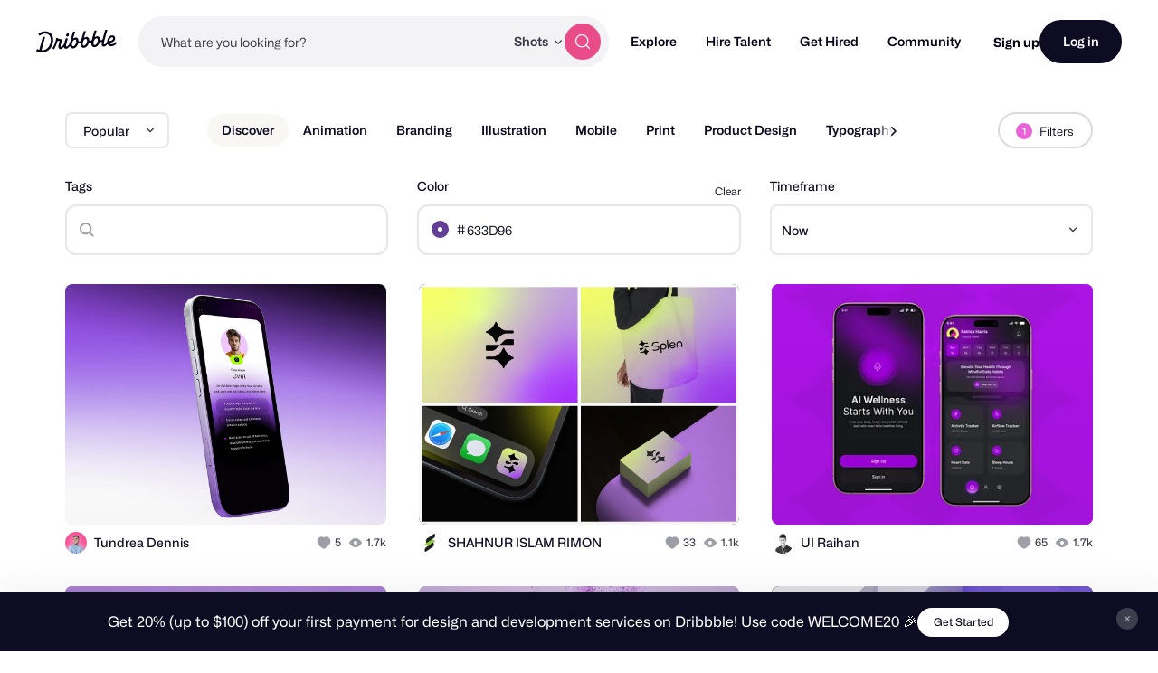

--- FILE ---
content_type: text/html; charset=utf-8
request_url: https://dribbble.com/shots?color=633D96
body_size: 49451
content:
<!DOCTYPE html>
<html lang="en">
<head>
    <script id="cookieyes" type="text/javascript" src="https://cdn-cookieyes.com/client_data/780c76971bc38ef14edcd798/script.js"></script>

  <script>

  function getABTestValues() {
    const abTestElements = document.querySelectorAll('drb-ab-test');

    return Array.from(abTestElements).reduce((acc, el) => {
      const name = el.getAttribute('name');
      const value = el.getAttribute('value');

      if (name && value) {
        acc[name] = value;
      }

      return acc;
    }, {});
  }

  function setData() {
    window._drbbbv = window._drbbbv || {};
    window._drbbbv['anonymous_id'] = "f557cca0-49da-4504-829d-fb6b134d06dd";
    window._drbbbv['user_id'] = "";
    window._drbbbv['user_type'] = "guest";
    window._drbbbv['user_custom_ga_keys'] = [
    ]
    window._drbbbv['page_type'] = "";
    window._drbbbv['ab_test_data'] = getABTestValues();

    // Loads Google Tag Manager only after receiving cookie consent
    (function(w,d,s,l,i){w[l]=w[l]||[];w[l].push({'gtm.start':
    new Date().getTime(),event:'gtm.js'});var f=d.getElementsByTagName(s)[0],
    j=d.createElement(s),dl=l!='dataLayer'?'&l='+l:'';j.async=true;j.src=
    'https://www.googletagmanager.com/gtm.js?id='+i+dl;f.parentNode.insertBefore(j,f);
    })(window,document,'script','dataLayer', "GTM-NBX2C5CC")
  }

  // If CookieYes script hasn't loaded yet, wait for event before setting data
  if (!window.getCkyConsent) {
    document.addEventListener('cookieyes_banner_load', function(eventData) {
    // Set analytics if user does not require cookie consent
    if (
      (eventData && eventData.detail && !eventData.detail.activeLaw)
      || (
        // OR if they do require consent and have agreed to analytics cookies
        eventData
        && eventData.detail
        && eventData.detail.activeLaw
        && eventData.detail.categories
        && eventData.detail.categories.analytics
      )
    ) {
      setData();
    }
  });
  } else {
    // Set analytics properties if user does not require cookie consent
    if (
      (!window.getCkyConsent().activeLaw)
      || (
      // OR if they do require consent and have agreed to analytics cookies
        window.getCkyConsent().categories
        && window.getCkyConsent().categories.analytics
      )
    ) {
      setData();
    }
  }

  // Initialize GTM when user accepts analytics cookies
  document.addEventListener("cookieyes_consent_update", function (eventData) {
    if (eventData && eventData.detail && eventData.detail.accepted.includes("analytics")) {
        setData();
      }
  });
</script>



  <title>Dribbble - Discover the World’s Top Designers &amp; Creative Professionals</title>
  <meta name="description" content="Find Top Designers &amp; Creative Professionals on Dribbble. We are where designers gain inspiration, feedback, community, and jobs. Your best resource to discover and connect with designers worldwide." />
  <meta charset="utf-8" />
  <meta name="theme-color" content="#FFFFFF">
    <meta name="viewport" content="width=device-width, initial-scale=1.0, minimum-scale=1.0, interactive-widget=resizes-content" />
    <meta name="referrer" content="origin-when-cross-origin">
  <meta name="facebook-domain-verification" content="14yui0t6bj9n8uz4d48a2snpt3cvnz" />

    <link rel="preload" href="https://cdn.dribbble.com/assets/mona-sans/Mona-Sans-870dff5a10221ba7d01cc47eca10d0b2f911bd4196bb941985490bd8c7363cd9.woff2" as="font" crossorigin="anonymous">
  <link rel="preload" href="https://cdn.dribbble.com/assets/wf-visual-sans/WFVisualSans-RegularText-46461986901f80620e484e70aa8cbb90ede25a01351d464819a4e47a3f38ea43.woff2" as="font" crossorigin="anonymous">
  <link rel="preload" href="https://cdn.dribbble.com/assets/wf-visual-sans/WFVisualSans-SemiBold-aa0e55353b6a1b897f76a0fcbf5561fa243ce1b8b9f6aebcb5a186f0536713b1.woff2" as="font" crossorigin="anonymous">


  <link rel="preconnect" href="https://fonts.googleapis.com">
<link rel="preconnect" href="https://fonts.gstatic.com" crossorigin>
<link rel="preload" href="https://fonts.googleapis.com/css2?family=Source+Serif+4:wght@400;600&family=IBM+Plex+Mono:wght@500&display=swap" as="style" onload="this.onload=null;this.rel='stylesheet'">
<noscript>
  <link href="https://fonts.googleapis.com/css2?family=Source+Serif+4:wght@400;600&family=IBM+Plex+Mono:wght@500&display=swap" rel="stylesheet">
</noscript>



  <!--[if gte IE 7]><!-->
        <link rel="stylesheet" href="https://cdn.dribbble.com/assets/mini-master-async-d93e86da3bbdb3a1285f3731f6bf76da7c5b4aa06d623fe1e7d0720fea80538e.css" media="print" onload="this.media='all'">
  <noscript><link rel="stylesheet" href="https://cdn.dribbble.com/assets/mini-master-async-d93e86da3bbdb3a1285f3731f6bf76da7c5b4aa06d623fe1e7d0720fea80538e.css"></noscript>



  <link rel="stylesheet" href="https://cdn.dribbble.com/assets/infinite-shots-pages/index-cf74ba5a428341d874ce1d56744b866146dd33902c5e3ce057f45d3559f492be.css" />

  <!-- <![endif]-->
  <link href="https://cdn.dribbble.com/assets/dribbble-vector-ball-c75e531ccee3110d0ee5ae951fd1d0a65d2ff25d3c0577757ea7e8d8e3e75db4.svg" rel="mask-icon" color="#EA64D9" />
<link href="https://cdn.dribbble.com/assets/apple-touch-icon-precomposed-182fb6df572b99fd9f7c870e5bd4441188121518640c0fa57782b258434d1e0f.png" rel="apple-touch-icon-precomposed" />
<link href="https://cdn.dribbble.com/assets/favicon-452601365a822699d1d5db718ddf7499d036e8c2f7da69e85160a4d2f83534bd.ico" rel="icon" sizes="any" />
<link href="https://cdn.dribbble.com/assets/favicon-192x192-d70ad402693bdd1a8460da7f9f3c590e817da7369c5287789ac968cf6947d214.png" rel="icon" sizes="192x192" type="image/png" >
<link href="https://cdn.dribbble.com/assets/favicon-99944ff731bb44d3a947810ca8728f177f8deac035a3a4342120c385fd7acb9d.svg" rel="icon" type="image/svg+xml" />

  
  <meta name="csrf-param" content="authenticity_token" />
<meta name="csrf-token" content="LjHIn1FbV_KVmfY1Q5IKVgv59rxAezkpZEULOADHTGrsbf4TmK4k9B_AS8lQClr3vT9VlM9nd-I5dw7xOELqdA" />
  
  <script src="https://cdn.dribbble.com/assets/vite/assets/application-2c8680f5.js" crossorigin="anonymous" type="module" defer="defer"></script><link rel="modulepreload" href="https://cdn.dribbble.com/assets/vite/assets/portfolio-new-c7e76d36.js" as="script" crossorigin="anonymous" defer="defer">
<link rel="modulepreload" href="https://cdn.dribbble.com/assets/vite/assets/request-e0109385.js" as="script" crossorigin="anonymous" defer="defer">
<link rel="modulepreload" href="https://cdn.dribbble.com/assets/vite/assets/internal-tracking-949bf92e.js" as="script" crossorigin="anonymous" defer="defer">
<link rel="modulepreload" href="https://cdn.dribbble.com/assets/vite/assets/drb-toast-helpers-b5930a70.js" as="script" crossorigin="anonymous" defer="defer">
<link rel="modulepreload" href="https://cdn.dribbble.com/assets/vite/assets/google-tag-manager-utils-cbc0cd1f.js" as="script" crossorigin="anonymous" defer="defer">
<link rel="modulepreload" href="https://cdn.dribbble.com/assets/vite/assets/v2-check-circle-974aa791.js" as="script" crossorigin="anonymous" defer="defer">
<link rel="modulepreload" href="https://cdn.dribbble.com/assets/vite/assets/site-footer-d4d6d040.js" as="script" crossorigin="anonymous" defer="defer">
<link rel="modulepreload" href="https://cdn.dribbble.com/assets/vite/assets/index-d6c1af7c.js" as="script" crossorigin="anonymous" defer="defer">
<link rel="modulepreload" href="https://cdn.dribbble.com/assets/vite/assets/google-sign-in-03d1514c.js" as="script" crossorigin="anonymous" defer="defer">
<link rel="modulepreload" href="https://cdn.dribbble.com/assets/vite/assets/form-validation-58394433.js" as="script" crossorigin="anonymous" defer="defer">
<link rel="modulepreload" href="https://cdn.dribbble.com/assets/vite/assets/contact-info-detection-helpers-88c9e017.js" as="script" crossorigin="anonymous" defer="defer">
<link rel="modulepreload" href="https://cdn.dribbble.com/assets/vite/assets/expand-collapse-1ef905ba.js" as="script" crossorigin="anonymous" defer="defer">
<link rel="modulepreload" href="https://cdn.dribbble.com/assets/vite/assets/drb-confirm-helpers-15e164fa.js" as="script" crossorigin="anonymous" defer="defer">
<link rel="modulepreload" href="https://cdn.dribbble.com/assets/vite/assets/drb-dialog-helpers-7fc3e738.js" as="script" crossorigin="anonymous" defer="defer">
<link rel="modulepreload" href="https://cdn.dribbble.com/assets/vite/assets/pricing-03f3c7e1.js" as="script" crossorigin="anonymous" defer="defer">
<link rel="modulepreload" href="https://cdn.dribbble.com/assets/vite/assets/ai-input-1dd5e8c0.js" as="script" crossorigin="anonymous" defer="defer">
<link rel="modulepreload" href="https://cdn.dribbble.com/assets/vite/assets/form-handler-e91d0153.js" as="script" crossorigin="anonymous" defer="defer">
<link rel="modulepreload" href="https://cdn.dribbble.com/assets/vite/assets/v2-alert-pink-5610c78e.js" as="script" crossorigin="anonymous" defer="defer">
<link rel="modulepreload" href="https://cdn.dribbble.com/assets/vite/assets/check-verified-654e50fe.js" as="script" crossorigin="anonymous" defer="defer">
<link rel="modulepreload" href="https://cdn.dribbble.com/assets/vite/assets/screen-transitions-928a9f1a.js" as="script" crossorigin="anonymous" defer="defer">
<link rel="modulepreload" href="https://cdn.dribbble.com/assets/vite/assets/preload-helper-b857222e.js" as="script" crossorigin="anonymous" defer="defer">
<link rel="modulepreload" href="https://cdn.dribbble.com/assets/vite/assets/flickity-7e21c332.js" as="script" crossorigin="anonymous" defer="defer">
<link rel="modulepreload" href="https://cdn.dribbble.com/assets/vite/assets/photoswipe-fe6228ab.js" as="script" crossorigin="anonymous" defer="defer">
<link rel="modulepreload" href="https://cdn.dribbble.com/assets/vite/assets/media-37c7c646.js" as="script" crossorigin="anonymous" defer="defer">
<link rel="modulepreload" href="https://cdn.dribbble.com/assets/vite/assets/project-cost-breakdown-e5c2ce24.js" as="script" crossorigin="anonymous" defer="defer">
<link rel="modulepreload" href="https://cdn.dribbble.com/assets/vite/assets/site-nav-017004e5.js" as="script" crossorigin="anonymous" defer="defer">
<link rel="modulepreload" href="https://cdn.dribbble.com/assets/vite/assets/index-ecfc279f.js" as="script" crossorigin="anonymous" defer="defer">
<link rel="modulepreload" href="https://cdn.dribbble.com/assets/vite/assets/unsafe-html-c2c7ba68.js" as="script" crossorigin="anonymous" defer="defer">
<link rel="modulepreload" href="https://cdn.dribbble.com/assets/vite/assets/chunk.6CTB5ZDJ-ecd2c56f.js" as="script" crossorigin="anonymous" defer="defer">
<link rel="modulepreload" href="https://cdn.dribbble.com/assets/vite/assets/throttle-3094f99e.js" as="script" crossorigin="anonymous" defer="defer">
<link rel="modulepreload" href="https://cdn.dribbble.com/assets/vite/assets/_commonjsHelpers-de833af9.js" as="script" crossorigin="anonymous" defer="defer">
<link rel="modulepreload" href="https://cdn.dribbble.com/assets/vite/assets/debounce-01590c98.js" as="script" crossorigin="anonymous" defer="defer">
<link rel="modulepreload" href="https://cdn.dribbble.com/assets/vite/assets/isSymbol-09cd3a26.js" as="script" crossorigin="anonymous" defer="defer">
<link rel="modulepreload" href="https://cdn.dribbble.com/assets/vite/assets/toNumber-7a06b4ca.js" as="script" crossorigin="anonymous" defer="defer">
<link rel="modulepreload" href="https://cdn.dribbble.com/assets/vite/assets/animation-7e2d11a2.js" as="script" crossorigin="anonymous" defer="defer">
<link rel="modulepreload" href="https://cdn.dribbble.com/assets/vite/assets/isEqual-d151e389.js" as="script" crossorigin="anonymous" defer="defer">
<link rel="modulepreload" href="https://cdn.dribbble.com/assets/vite/assets/_baseIsEqual-220da518.js" as="script" crossorigin="anonymous" defer="defer">
<link rel="modulepreload" href="https://cdn.dribbble.com/assets/vite/assets/isArray-e26b23e9.js" as="script" crossorigin="anonymous" defer="defer">
<link rel="modulepreload" href="https://cdn.dribbble.com/assets/vite/assets/_baseUnary-56bc5bee.js" as="script" crossorigin="anonymous" defer="defer">
<link rel="modulepreload" href="https://cdn.dribbble.com/assets/vite/assets/js.cookie-edb2da2a.js" as="script" crossorigin="anonymous" defer="defer">
<link rel="modulepreload" href="https://cdn.dribbble.com/assets/vite/assets/tiptap-extension-underline.esm-3123e256.js" as="script" crossorigin="anonymous" defer="defer">
<link rel="modulepreload" href="https://cdn.dribbble.com/assets/vite/assets/file-upload-af359e3e.js" as="script" crossorigin="anonymous" defer="defer">
<link rel="modulepreload" href="https://cdn.dribbble.com/assets/vite/assets/index-ec1be37d.js" as="script" crossorigin="anonymous" defer="defer">
<link rel="modulepreload" href="https://cdn.dribbble.com/assets/vite/assets/axios-8f19e258.js" as="script" crossorigin="anonymous" defer="defer">
<link rel="modulepreload" href="https://cdn.dribbble.com/assets/vite/assets/axios_helper-7e964c2e.js" as="script" crossorigin="anonymous" defer="defer">
<link rel="modulepreload" href="https://cdn.dribbble.com/assets/vite/assets/string-5478061d.js" as="script" crossorigin="anonymous" defer="defer">
<link rel="modulepreload" href="https://cdn.dribbble.com/assets/vite/assets/pluralize-e121862b.js" as="script" crossorigin="anonymous" defer="defer">
<link rel="modulepreload" href="https://cdn.dribbble.com/assets/vite/assets/url-36a92b4e.js" as="script" crossorigin="anonymous" defer="defer">
<link rel="modulepreload" href="https://cdn.dribbble.com/assets/vite/assets/site-nav-autocomplete-dbf97700.js" as="script" crossorigin="anonymous" defer="defer"><link rel="stylesheet" href="https://cdn.dribbble.com/assets/vite/assets/shoelace-overrides-a3aff624.css" media="screen" defer="defer" />
<link rel="stylesheet" href="https://cdn.dribbble.com/assets/vite/assets/flickity-2722653d.css" media="screen" defer="defer" />
<link rel="stylesheet" href="https://cdn.dribbble.com/assets/vite/assets/site-nav-autocomplete-14ad979f.css" media="screen" defer="defer" />
  <meta name="action-cable-url" content="wss://cable.dribbble.com" />
  

  <meta property="fb:app_id" content="811749452338490">

  <script>
    if (location.hash.match(/^#\./) && window.history) {
      window.history.replaceState({}, window.title, location.origin + location.pathname + location.search)
    }
  </script>
  <noscript>
    <style>ol.dribbbles { display: block !important }</style>
  </noscript>

  <script src="https://accounts.google.com/gsi/client" async></script>
</head>

<body id="shots" class="logged-out not-pro not-player not-self not-team not-on-team no-hiring " data-turbo="false">


  <div class="announcements announcements--dark" data-announcements style="visibility: hidden; opacity: 0;">
  <div class="announcements__content">
      <div data-announcement="/announcements/5917/view" data-announcement-id="5917" data-track-location="announcement" class="announcement ">
        <p><span>Get 20% (up to $100) off your first payment for design and development services on Dribbble! Use code WELCOME20 🎉 </span></p>
          <a href="https://dribbble.com/instantmatch" target="_blank" class="btn2 btn2--x-small announcements__cta-btn" data-track-cta>
            Get Started
          </a>
      </div>
  </div>

  <button data-announcements-close class="announcements__close-btn btn2 btn2--tertiary btn2--circle" aria-label="close">
    <svg xmlns="http://www.w3.org/2000/svg" viewBox="0 0 26 26" fill="none" role="img" aria-hidden="true" class="icon announcements__close-icon">
<path d="M8.28596 6.51819C7.7978 6.03003 7.00634 6.03003 6.51819 6.51819C6.03003 7.00634 6.03003 7.7978 6.51819 8.28596L11.2322 13L6.51819 17.714C6.03003 18.2022 6.03003 18.9937 6.51819 19.4818C7.00634 19.97 7.7978 19.97 8.28596 19.4818L13 14.7678L17.714 19.4818C18.2022 19.97 18.9937 19.97 19.4818 19.4818C19.97 18.9937 19.97 18.2022 19.4818 17.714L14.7678 13L19.4818 8.28596C19.97 7.7978 19.97 7.00634 19.4818 6.51819C18.9937 6.03003 18.2022 6.03003 17.714 6.51819L13 11.2322L8.28596 6.51819Z" fill="currentColor"></path>
</svg>
  </button>
</div>


<div class="site-nav" data-site-nav >
  <div class="site-nav__dark-overlay"></div>

  <div class="site-nav__wrapper">
    <button class="site-nav-burger" data-site-nav-burger aria-label="Toggle mobile menu">
      <span></span>
      <span></span>
      <span></span>
    </button>

    <a class="site-nav__logo" href="/" aria-label="Back to home page">
      <svg xmlns="http://www.w3.org/2000/svg" width="210" height="59" viewBox="0 0 210 59" fill="none">
    <title>Dribbble: the community for graphic design</title>
<path fill-rule="evenodd" clip-rule="evenodd" d="M206.622 31.928C207.065 31.4116 207.85 31.4352 208.253 31.986H208.25L209.784 34.0834C210.075 34.4864 210.073 35.0425 209.769 35.4349C207.106 38.8893 202.44 42.2143 196.81 42.5359C192.366 42.7887 188.701 41.1051 186.706 37.9221C186.311 37.2925 185.44 37.2557 184.997 37.8511C182.63 41.0286 179.766 43.5134 176.782 43.6845C171.467 43.9876 169.966 40.4228 171.28 32.563C171.412 31.7805 170.726 31.1192 169.987 31.3141C168.885 31.6065 167.715 31.7356 166.528 31.633C166.034 31.5907 165.571 31.8912 165.422 32.3811C163.455 38.8418 158.774 44.8518 152.715 45.1997C148.847 45.421 143.069 43.205 143.647 33.9462C143.695 33.1927 143.019 32.5999 142.323 32.8106C141.11 33.1795 139.804 33.3534 138.474 33.2401C137.981 33.1979 137.52 33.4983 137.371 33.9885C135.404 40.449 130.723 46.4592 124.664 46.8068C120.796 47.0282 115.018 44.8124 115.596 35.5536C115.644 34.7998 114.968 34.207 114.272 34.418C113.059 34.7869 111.753 34.9634 110.423 34.8473C109.93 34.8053 109.469 35.1057 109.32 35.5956C107.352 42.0564 102.672 48.0664 96.6132 48.4142C93.8613 48.5723 90.1398 47.4945 88.4308 43.5264C88.1016 42.7599 87.1144 42.6438 86.6257 43.3105C84.2334 46.5751 81.3193 49.152 78.2762 49.3259C75.1571 49.505 73.4509 48.2535 72.7091 46.0216C72.4458 45.2339 71.4609 45.0467 70.9293 45.6712C68.8002 48.1744 66.3749 50.0082 63.9216 50.1479C60.1393 50.3666 57.9619 47.563 57.7823 44.1667C57.5747 40.204 59.2887 35.564 61.2025 30.4999C61.4684 29.7964 60.9873 29.0348 60.2608 29.0032C59.157 28.956 57.8963 28.8399 56.7113 28.6185C56.1771 28.5159 55.6583 28.8479 55.5063 29.3907C53.243 37.4716 49.7771 45.392 46.8529 50.074C46.5263 50.5984 45.8505 50.7381 45.3593 50.377L43.1264 48.7331C42.6682 48.393 42.5441 47.7397 42.8504 47.247C47.0759 40.478 50.8278 29.8807 52.1215 22.0421C52.2025 21.5415 52.61 21.17 53.0986 21.141L56.0683 20.9697C56.7493 20.9302 57.2861 21.5652 57.162 22.2634L57.1493 22.3372C57.0379 22.959 57.4532 23.5439 58.0532 23.6257C60.7164 23.992 64.6963 24.0366 67.3975 23.9313C68.157 23.9023 68.6938 24.6875 68.4178 25.4226C66.2507 31.1876 63.3469 39.1765 63.5139 42.3382C63.5899 43.7662 64.2204 44.5462 65.3291 44.4829C67.4508 44.3619 70.7141 40.0959 73.1876 35.3455C73.2331 35.261 73.2659 35.169 73.2862 35.0741C74.1196 31.3543 75.3565 27.2068 76.6061 23.0163L76.6837 22.7561C76.8128 22.3188 77.1901 22.0131 77.6306 21.9868L81.1876 21.7839C81.9219 21.7417 82.4712 22.4795 82.2485 23.2093C82.0654 23.8112 81.883 24.409 81.7023 25.0014C78.5723 35.2603 75.9438 43.8759 79.4838 43.6742C81.7978 43.5422 85.0764 39.6164 87.8966 34.0279C87.9421 33.9356 87.9751 33.8381 87.9954 33.7355C88.1372 33.0055 88.3092 32.2416 88.5195 31.4432C90.1639 24.8753 92.0286 18.3691 93.8955 11.855C94.4717 9.8446 95.0481 7.83341 95.6182 5.81945C95.7449 5.37417 96.1245 5.06062 96.57 5.03426L100.221 4.82611C100.963 4.78396 101.512 5.52962 101.279 6.26474C99.8208 10.8388 98.2967 15.7106 96.8487 20.4006C96.5448 21.3887 97.603 22.2107 98.4386 21.6416C99.8791 20.6562 101.545 20.0027 103.158 19.9105C107.267 19.676 110.064 23.0565 110.332 28.1496C110.347 28.4184 110.363 28.7082 110.37 29.0032C110.385 29.5673 110.808 30.023 111.348 30.0704C113.282 30.2417 115.259 29.6673 116.786 28.3051C116.943 28.1654 117.049 27.9757 117.102 27.7701C118.616 21.8916 120.287 16.0568 121.959 10.2147C122.532 8.21455 123.105 6.21353 123.672 4.20956C123.798 3.76427 124.178 3.45072 124.624 3.42438L128.274 3.21623C129.016 3.17408 129.566 3.91972 129.333 4.65484C127.874 9.22892 126.35 14.1007 124.902 18.7907C124.598 19.7788 125.657 20.6008 126.492 20.0317C127.933 19.0463 129.599 18.3929 131.211 18.3006C135.32 18.0662 138.117 21.4466 138.386 26.5399C138.401 26.8084 138.416 27.0985 138.424 27.3935C138.436 27.9573 138.862 28.4132 139.401 28.4607C141.335 28.6318 143.312 28.0573 144.839 26.6951C144.996 26.5557 145.102 26.3659 145.156 26.1604C146.67 20.2818 148.34 14.4471 150.013 8.6051C150.586 6.60484 151.158 4.60372 151.725 2.59968C151.852 2.15439 152.232 1.84085 152.677 1.8145L156.328 1.60635C157.07 1.56419 157.619 2.30985 157.386 3.04497C155.928 7.61902 154.404 12.4908 152.956 17.1808C152.652 18.1689 153.71 18.991 154.546 18.4219C155.986 17.4364 157.652 16.783 159.265 16.6908C163.374 16.4563 166.171 19.8367 166.44 24.9299C166.455 25.2013 166.47 25.4885 166.477 25.7835C166.493 26.3447 166.913 26.8032 167.452 26.8507C169.323 27.0166 171.237 26.4844 172.741 25.2171C172.908 25.0774 173.024 24.8798 173.08 24.6637C174.804 18.0187 177.336 9.31324 179.777 0.981894C179.906 0.541877 180.285 0.236236 180.726 0.209888L184.344 0.0017367C185.078 -0.0404207 185.627 0.692063 185.407 1.42191C182.047 12.5778 179.308 22.3372 177.797 28.0944C175.789 35.9039 175.711 38.1567 177.994 38.025C179.911 37.9143 182.493 35.1952 184.928 31.0847C185.025 30.924 185.075 30.7397 185.083 30.5526C185.402 22.324 190.447 14.8385 197.946 14.409C202.969 14.1218 205.721 17.916 205.918 21.6495C206.293 28.7767 199.248 33.3324 192.42 32.9107C191.625 32.8606 191.047 33.7145 191.397 34.4574C192.351 36.4967 194.359 37.6352 197.787 37.4374C201.048 37.2531 204.468 34.439 206.622 31.928ZM93.7548 33.9278C92.1345 40.4228 94.1017 42.9652 96.646 42.8203C100.823 42.5805 104.864 34.9263 104.553 29.019C104.416 26.4396 102.907 25.0958 101.145 25.1961C98.2106 25.3646 95.0512 28.745 93.7548 33.9278ZM121.808 32.3207C120.188 38.8154 122.155 41.3581 124.7 41.2131H124.697C128.874 40.9734 132.917 33.3192 132.606 27.4119C132.472 24.8324 130.96 23.4886 129.198 23.5887C126.264 23.7574 123.105 27.1379 121.808 32.3207ZM149.862 30.7133C148.242 37.2082 150.209 39.7509 152.753 39.606H152.751C156.925 39.3662 160.971 31.712 160.66 25.8047C160.525 23.2251 159.014 21.8814 157.252 21.9815C154.318 22.1501 151.158 25.5307 149.862 30.7133ZM200.584 22.2239C200.559 20.5218 199.513 19.2887 197.817 19.3862H197.815C194.483 19.5785 191.875 23.1856 191.045 27.562C190.913 28.2577 191.422 28.9058 192.103 28.8899C196.407 28.7821 200.721 25.9416 200.584 22.2239ZM44.3525 25.3837C43.9171 12.1962 35.3423 3.49339 22.6712 3.94658C17.2307 4.19426 11.0052 6.25733 6.32164 9.9461C5.88113 10.2939 5.76719 10.9315 6.06593 11.4163L8.05331 14.6519C8.39254 15.2052 9.11407 15.3185 9.60776 14.9075C13.1724 11.9459 18.0383 10.0041 22.7193 9.79855C31.403 9.43757 37.7828 14.9971 38.1551 25.7367C38.6209 38.2417 30.2157 52.5461 16.7091 53.3207C16.2382 53.3471 15.7471 53.3577 15.2559 53.3577C14.5673 53.3577 14.0585 52.6858 14.2306 51.9901C16.8357 41.4744 19.8763 30.1974 22.9776 19.7029C23.1928 18.973 22.6459 18.2458 21.9143 18.288L17.9648 18.5146C17.5218 18.5409 17.142 18.8492 17.0129 19.2918C14.0331 29.6045 11.0508 40.7895 8.36723 51.284C8.21279 51.89 7.59761 52.2379 7.02544 52.0427C5.62543 51.566 4.34693 51.0232 3.2583 50.3881C2.73677 50.0825 2.07601 50.2987 1.80765 50.8571L0.11142 54.4037C-0.139216 54.9281 0.0455967 55.5709 0.539275 55.8527C4.38489 58.0345 10.223 59.2806 16.0914 58.9462C35.4032 57.8393 44.864 40.0015 44.3525 25.3889V25.3837ZM82.3044 9.18082C79.955 9.31518 77.8713 11.9553 78.0183 14.7377C78.1143 16.5715 79.2917 17.7967 81.1195 17.694C83.4689 17.5596 85.6106 14.7798 85.4714 12.1318C85.3754 10.298 84.0005 9.08333 82.3044 9.18082Z" fill="currentColor"></path>
</svg>
    </a>

    
<div class="site-nav-search site-nav-search--nav ">
  <div class="site-nav-search__wrapper" data-nav-autocomplete-panel-container>
    <div
      data-nav-autocomplete-container
      data-algolia-application-id="W5ZOF5AQ8X"
      data-algolia-search-api-key="32b93de0e6eabd7b51cf093f0d7e3a1c"
      data-algolia-shots-index-name="Screenshot_query_suggestions"
      data-algolia-services-index-name="ServiceOffering_query_suggestions"
      data-algolia-designers-index-name="User_query_suggestions"
    >
      <input
        class="site-nav-search__input"
        type="text"
        placeholder="What are you looking for?"
        value=""
        autocomplete="off"
        autocapitalize="off"
      />
    </div>

    <drb-dropdown value="shots" placement="bottom-start" flip distance="0" data-site-nav-search-type aria-label="Change search type">
      <button class="site-nav-search__dropdown-trigger dropdown2 dropdown2--text-only" type="button">
        <span data-dropdown-label>Shots</span>
      </button>

      <div slot="dropdown-content">
        <drb-dropdown-option value="shots">Shots</drb-dropdown-option>
        <drb-dropdown-option value="designers">Designers</drb-dropdown-option>
        <drb-dropdown-option value="services">Services</drb-dropdown-option>
      </div>
    </drb-dropdown>

    <button class="site-nav-search__btn btn2 btn2--circle btn2--primary-alt" data-site-nav-search-submit aria-label="Search">
      <svg xmlns="http://www.w3.org/2000/svg" width="24" height="24" viewBox="0 0 24 24" fill="none" role="img" aria-hidden="true" class="icon ">
  <path d="M21 21L16.65 16.65M19 11C19 15.4183 15.4183 19 11 19C6.58172 19 3 15.4183 3 11C3 6.58172 6.58172 3 11 3C15.4183 3 19 6.58172 19 11Z" stroke="currentColor" stroke-width="1.5" stroke-linecap="round" stroke-linejoin="round"></path>
</svg>
    </button>
  </div>
</div>


    <nav class="site-nav-main" role="navigation" data-site-nav-main>
      <div class="site-nav-main__wrapper">
        <ul class="site-nav-main__list">
          <li class="site-nav-main__item">
            <a href="/shots/popular" class="site-nav-main__link" data-site-nav-sub-trigger>Explore</a>

            <ul class="site-nav-sub">

              <li>
                <a href="/shots/popular" class="site-nav-sub__link site-nav-sub__link--bold">
                  <svg xmlns="http://www.w3.org/2000/svg" width="24" height="24" viewBox="0 0 24 24" fill="none" role="img" aria-hidden="true" class="icon ">
  <path d="M22 7L14.1314 14.8686C13.7354 15.2646 13.5373 15.4627 13.309 15.5368C13.1082 15.6021 12.8918 15.6021 12.691 15.5368C12.4627 15.4627 12.2646 15.2646 11.8686 14.8686L9.13137 12.1314C8.73535 11.7354 8.53735 11.5373 8.30902 11.4632C8.10817 11.3979 7.89183 11.3979 7.69098 11.4632C7.46265 11.5373 7.26465 11.7354 6.86863 12.1314L2 17M22 7H15M22 7V14" stroke="currentColor" stroke-width="2" stroke-linecap="round" stroke-linejoin="round"></path>
</svg>
                  Popular
                </a>
              </li>

              <li>
                <a href="/shots/recent" class="site-nav-sub__link site-nav-sub__link--bold">
                  <svg xmlns="http://www.w3.org/2000/svg" width="24" height="24" viewBox="0 0 24 24" fill="none" role="img" aria-hidden="true" class="icon ">
<path d="M4.5 22V17M4.5 7V2M2 4.5H7M2 19.5H7M13 3L11.2658 7.50886C10.9838 8.24209 10.8428 8.60871 10.6235 8.91709C10.4292 9.1904 10.1904 9.42919 9.91709 9.62353C9.60871 9.84281 9.24209 9.98381 8.50886 10.2658L4 12L8.50886 13.7342C9.24209 14.0162 9.60871 14.1572 9.91709 14.3765C10.1904 14.5708 10.4292 14.8096 10.6235 15.0829C10.8428 15.3913 10.9838 15.7579 11.2658 16.4911L13 21L14.7342 16.4911C15.0162 15.7579 15.1572 15.3913 15.3765 15.0829C15.5708 14.8096 15.8096 14.5708 16.0829 14.3765C16.3913 14.1572 16.7579 14.0162 17.4911 13.7342L22 12L17.4911 10.2658C16.7579 9.98381 16.3913 9.8428 16.0829 9.62353C15.8096 9.42919 15.5708 9.1904 15.3765 8.91709C15.1572 8.60871 15.0162 8.24209 14.7342 7.50886L13 3Z" stroke="currentColor" stroke-width="1.5" stroke-linecap="round" stroke-linejoin="round"></path>
</svg>
                  New and Noteworthy
                </a>
              </li>

              <li class="site-nav-sub__divider"></li>

              <li>
                <a href="/shots/popular/product-design" class="site-nav-sub__link">Product Design</a>
              </li>

              <li>
                <a href="/shots/popular/web-design" class="site-nav-sub__link">Web Design</a>
              </li>

              <li>
                <a href="/shots/popular/animation" class="site-nav-sub__link">Animation</a>
              </li>

              <li>
                <a href="/shots/popular/branding" class="site-nav-sub__link">Branding</a>
              </li>

              <li>
                <a href="/shots/popular/illustration" class="site-nav-sub__link">Illustration</a>
              </li>

              <li>
                <a href="/shots/popular/mobile" class="site-nav-sub__link">Mobile</a>
              </li>

              <li>
                <a href="/shots/popular/typography" class="site-nav-sub__link">Typography</a>
              </li>

              <li>
                <a href="/shots/popular/print" class="site-nav-sub__link">Print</a>
              </li>
            </ul>
          </li>

          <li class="site-nav-main__item">
            <a href="/designers" class="site-nav-main__link" data-site-nav-sub-trigger>Hire Talent</a>

            <ul class="site-nav-sub site-nav-sub--wide-format">
              <li class="site-nav-sub__item" style="--site-nav-sub-item-order: -1">
                <a
                  href="/instantmatch"
                  class="site-nav-sub__link site-nav-sub__link--bold"
                  data-internal-track-cta="GetMatched"
                >
                  <div class="site-nav-sub__content-wrapper">
                    <svg xmlns="http://www.w3.org/2000/svg" width="26" height="26" viewBox="0 0 26 26" fill="none" role="img" aria-hidden="true" class="icon ">
<path d="M19.9818 11.1647V6.42118C19.9818 4.52359 19.9818 3.57479 19.5939 2.85001C19.2527 2.21247 18.7082 1.69414 18.0385 1.3693C17.2772 1 16.2805 1 14.2873 1H6.69454C4.70126 1 3.70463 1 2.9433 1.3693C2.27361 1.69414 1.72914 2.21247 1.38792 2.85001C1 3.57479 1 4.52359 1 6.42118V18.1671C1 20.0646 1 21.0134 1.38792 21.7382C1.72914 22.3758 2.27361 22.8941 2.9433 23.2189C3.70463 23.5882 4.70126 23.5882 6.69454 23.5882H10.4909M11.0841 11.1647H5.74545M6.93181 15.6824H5.74545M15.2363 6.64706H5.74545M14.7752 25V22.1765M14.8529 16.2471V13.4235M13.4033 14.8353H16.3025M13.3256 23.5882H16.2248M19.7815 13.9882L18.776 16.5344C18.6124 16.9485 18.5307 17.1555 18.4035 17.3296C18.2908 17.484 18.1524 17.6188 17.9939 17.7286C17.8151 17.8524 17.6025 17.932 17.1774 18.0913L14.563 19.0706L17.1774 20.0499C17.6025 20.2091 17.8151 20.2888 17.9939 20.4126C18.1524 20.5223 18.2908 20.6572 18.4035 20.8115C18.5307 20.9857 18.6124 21.1927 18.776 21.6068L19.7815 24.1529L20.787 21.6068C20.9505 21.1927 21.0323 20.9857 21.1594 20.8115C21.2721 20.6572 21.4106 20.5223 21.5691 20.4126C21.7479 20.2888 21.9605 20.2091 22.3856 20.0499L25 19.0706L22.3856 18.0913C21.9605 17.932 21.7479 17.8524 21.5691 17.7286C21.4106 17.6188 21.2721 17.484 21.1594 17.3297C21.0323 17.1555 20.9505 16.9485 20.787 16.5344L19.7815 13.9882Z" stroke="currentColor" stroke-width="1.5" stroke-linecap="round" stroke-linejoin="round"></path>
</svg>

                    <div class="site-nav-sub__text-content">
                      <span class="site-nav-sub__title">Start Project Brief</span>
                      <span class="site-nav-sub__description">Get recommendations and proposals</span>
                    </div>
                  </div>
                </a>
              </li>

              <li class="site-nav-sub__item" style="--site-nav-sub-item-order: -1; --site-nav-sub-item-column: 1">
                <a href="/designers" class="site-nav-sub__link site-nav-sub__link--bold">
                  <div class="site-nav-sub__content-wrapper">
                    <svg xmlns="http://www.w3.org/2000/svg" width="24" height="24" viewBox="0 0 24 24" fill="none" role="img" aria-hidden="true" class="icon ">
  <path d="M22 21V19C22 17.1362 20.7252 15.5701 19 15.126M15.5 3.29076C16.9659 3.88415 18 5.32131 18 7C18 8.67869 16.9659 10.1159 15.5 10.7092M17 21C17 19.1362 17 18.2044 16.6955 17.4693C16.2895 16.4892 15.5108 15.7105 14.5307 15.3045C13.7956 15 12.8638 15 11 15H8C6.13623 15 5.20435 15 4.46927 15.3045C3.48915 15.7105 2.71046 16.4892 2.30448 17.4693C2 18.2044 2 19.1362 2 21M13.5 7C13.5 9.20914 11.7091 11 9.5 11C7.29086 11 5.5 9.20914 5.5 7C5.5 4.79086 7.29086 3 9.5 3C11.7091 3 13.5 4.79086 13.5 7Z" stroke="currentColor" stroke-width="2" stroke-linecap="round" stroke-linejoin="round"></path>
</svg>

                    <div class="site-nav-sub__text-content">
                      <span class="site-nav-sub__title">Browse Profiles</span>
                      <span class="site-nav-sub__description">Find and message talent directly</span>
                    </div>
                  </div>
                </a>
              </li>

              <li class="site-nav-sub__item" style="--site-nav-sub-item-order: -1; --site-nav-sub-item-column: 1">
                <a href="/services" class="site-nav-sub__link site-nav-sub__link--bold">
                  <div class="site-nav-sub__content-wrapper">
                    <svg xmlns="http://www.w3.org/2000/svg" width="24" height="24" viewBox="0 0 24 24" fill="none" role="img" aria-hidden="true" class="icon ">
  <path d="M8 8H8.01M2 5.2L2 9.67451C2 10.1637 2 10.4083 2.05526 10.6385C2.10425 10.8425 2.18506 11.0376 2.29472 11.2166C2.4184 11.4184 2.59135 11.5914 2.93726 11.9373L10.6059 19.6059C11.7939 20.7939 12.388 21.388 13.0729 21.6105C13.6755 21.8063 14.3245 21.8063 14.927 21.6105C15.612 21.388 16.2061 20.7939 17.3941 19.6059L19.6059 17.3941C20.7939 16.2061 21.388 15.612 21.6105 14.927C21.8063 14.3245 21.8063 13.6755 21.6105 13.0729C21.388 12.388 20.7939 11.7939 19.6059 10.6059L11.9373 2.93726C11.5914 2.59135 11.4184 2.4184 11.2166 2.29472C11.0376 2.18506 10.8425 2.10425 10.6385 2.05526C10.4083 2 10.1637 2 9.67452 2L5.2 2C4.0799 2 3.51984 2 3.09202 2.21799C2.7157 2.40973 2.40973 2.71569 2.21799 3.09202C2 3.51984 2 4.07989 2 5.2ZM8.5 8C8.5 8.27614 8.27614 8.5 8 8.5C7.72386 8.5 7.5 8.27614 7.5 8C7.5 7.72386 7.72386 7.5 8 7.5C8.27614 7.5 8.5 7.72386 8.5 8Z" stroke="currentColor" stroke-width="1.5" stroke-linecap="round" stroke-linejoin="round"></path>
</svg>

                    <div class="site-nav-sub__text-content">
                      <span class="site-nav-sub__title">Explore Services</span>
                      <span class="site-nav-sub__description">Hire quickly with pre-packaged services</span>
                    </div>
                  </div>
                </a>
              </li>

               <li class="site-nav-sub__item site-nav-sub__item--no-hover-bg" style="--site-nav-sub-item-column: 2; --site-nav-sub-item-row: 1 / 2; --site-nav-sub-content-padding: 16px 0;">
                <div class="site-nav-sub__content-wrapper" style="--subnav-text-content-gap: 16px">
                  <div class="site-nav-sub__text-content">
                    <a href="/jobs/new" class="site-nav-sub__title">
                      Post a Full-Time Job →
                    </a>
                  </div>
                </div>
              </li>

              <span class="site-nav-sub__divider"></span>

              <a href="https://help.dribbble.com/articles/11083661" class="site-nav-sub__learn-more" target="_blank">
                <svg xmlns="http://www.w3.org/2000/svg" width="24" height="24" viewBox="0 0 24 24" fill="none" role="img" aria-hidden="true" class="icon ">
<path d="M12 20H5.2C4.07989 20 3.51984 20 3.09202 19.782C2.71569 19.5903 2.40973 19.2843 2.21799 18.908C2 18.4802 2 17.9201 2 16.8V7.2C2 6.07989 2 5.51984 2.21799 5.09202C2.40973 4.71569 2.71569 4.40973 3.09202 4.21799C3.51984 4 4.07989 4 5.2 4H5.6C7.84021 4 8.96031 4 9.81596 4.43597C10.5686 4.81947 11.1805 5.43139 11.564 6.18404C12 7.03968 12 8.15979 12 10.4M12 20V10.4M12 20H18.8C19.9201 20 20.4802 20 20.908 19.782C21.2843 19.5903 21.5903 19.2843 21.782 18.908C22 18.4802 22 17.9201 22 16.8V7.2C22 6.07989 22 5.51984 21.782 5.09202C21.5903 4.71569 21.2843 4.40973 20.908 4.21799C20.4802 4 19.9201 4 18.8 4H18.4C16.1598 4 15.0397 4 14.184 4.43597C13.4314 4.81947 12.8195 5.43139 12.436 6.18404C12 7.03968 12 8.15979 12 10.4" stroke="#655C7A" stroke-width="1.5" stroke-linecap="round" stroke-linejoin="round"></path>
</svg>
                <span>Learn more about how hiring works on Dribbble →</span>
              </a>
            </ul>
          </li>

          <li class="site-nav-main__item">
            <a href="/jobs" class="site-nav-main__link" data-site-nav-sub-trigger>Get Hired</a>

            <ul class="site-nav-sub site-nav-sub--wide-format">
              <li class="site-nav-sub__item" style="--site-nav-sub-item-order: -1">
                <a href="/browse-project-briefs" class="site-nav-sub__link site-nav-sub__link--bold">
                  <div class="site-nav-sub__content-wrapper" style="--site-nav-sub-icon-size: 23px; --site-nav-sub-svg-offset: -2px;">
                    <svg xmlns="http://www.w3.org/2000/svg" width="24" height="24" viewBox="0 0 24 24" fill="none" role="img" aria-hidden="true" class="icon ">
<path d="M14 11H8M10 15H8M16 7H8M20 6.8V17.2C20 18.8802 20 19.7202 19.673 20.362C19.3854 20.9265 18.9265 21.3854 18.362 21.673C17.7202 22 16.8802 22 15.2 22H8.8C7.11984 22 6.27976 22 5.63803 21.673C5.07354 21.3854 4.6146 20.9265 4.32698 20.362C4 19.7202 4 18.8802 4 17.2V6.8C4 5.11984 4 4.27976 4.32698 3.63803C4.6146 3.07354 5.07354 2.6146 5.63803 2.32698C6.27976 2 7.11984 2 8.8 2H15.2C16.8802 2 17.7202 2 18.362 2.32698C18.9265 2.6146 19.3854 3.07354 19.673 3.63803C20 4.27976 20 5.11984 20 6.8Z" stroke="currentColor" stroke-width="1.5" stroke-linecap="round" stroke-linejoin="round"></path>
</svg>

                    <div class="site-nav-sub__text-content">
                      <span class="site-nav-sub__title">
                        Browse Project Briefs
                      </span>

                      <span class="site-nav-sub__description">Send proposals to clients</span>
                    </div>
                  </div>
                </a>
              </li>

              <li class="site-nav-sub__item" style="--site-nav-sub-item-order: -1; --site-nav-sub-item-row: 2">
                <a href="/session/new" class="site-nav-sub__link site-nav-sub__link--bold">
                  <div class="site-nav-sub__content-wrapper">
                    <svg xmlns="http://www.w3.org/2000/svg" width="24" height="24" viewBox="0 0 24 24" fill="none" role="img" aria-hidden="true" class="icon ">
  <path d="M20 10.5V6.8C20 5.11984 20 4.27976 19.673 3.63803C19.3854 3.07354 18.9265 2.6146 18.362 2.32698C17.7202 2 16.8802 2 15.2 2H8.8C7.11984 2 6.27976 2 5.63803 2.32698C5.07354 2.6146 4.6146 3.07354 4.32698 3.63803C4 4.27976 4 5.11984 4 6.8V17.2C4 18.8802 4 19.7202 4.32698 20.362C4.6146 20.9265 5.07354 21.3854 5.63803 21.673C6.27976 22 7.11984 22 8.8 22H12M18 21V15M15 18H21" stroke="currentColor" stroke-width="2" stroke-linecap="round" stroke-linejoin="round"></path>
</svg>

                    <div class="site-nav-sub__text-content">
                      <span class="site-nav-sub__title">
                        Add a Service
                      </span>

                      <span class="site-nav-sub__description">Let clients purchase your services</span>
                    </div>
                  </div>
                </a>
              </li>

              <li class="site-nav-sub__item site-nav-sub__item--no-hover-bg" style="--site-nav-sub-item-column: 2; --site-nav-sub-item-row: 1 / 2; --site-nav-sub-content-padding: 16px 0;">
                <div class="site-nav-sub__content-wrapper" style="--subnav-text-content-gap: 16px">
                  <div class="site-nav-sub__text-content">
                    <a href="/pro" class="site-nav-sub__title">
                      Upgrade to Pro →
                    </a>

                    <a href="/designer-advertising" class="site-nav-sub__title">
                      Advertise with Us →
                    </a>
                  </div>
                </div>
              </li>

              <li class="site-nav-sub__item" style="--site-nav-sub-item-order: -1; --site-nav-sub-item-column: 1">
                <a href="/jobs" class="site-nav-sub__link site-nav-sub__link--bold">
                  <div class="site-nav-sub__content-wrapper">
                    <svg xmlns="http://www.w3.org/2000/svg" width="24" height="24" viewBox="0 0 24 24" fill="none" role="img" aria-hidden="true" class="icon ">
  <path d="M16 7C16 6.07003 16 5.60504 15.8978 5.22354C15.6204 4.18827 14.8117 3.37962 13.7765 3.10222C13.395 3 12.93 3 12 3C11.07 3 10.605 3 10.2235 3.10222C9.18827 3.37962 8.37962 4.18827 8.10222 5.22354C8 5.60504 8 6.07003 8 7M5.2 21H18.8C19.9201 21 20.4802 21 20.908 20.782C21.2843 20.5903 21.5903 20.2843 21.782 19.908C22 19.4802 22 18.9201 22 17.8V10.2C22 9.07989 22 8.51984 21.782 8.09202C21.5903 7.71569 21.2843 7.40973 20.908 7.21799C20.4802 7 19.9201 7 18.8 7H5.2C4.07989 7 3.51984 7 3.09202 7.21799C2.71569 7.40973 2.40973 7.71569 2.21799 8.09202C2 8.51984 2 9.07989 2 10.2V17.8C2 18.9201 2 19.4802 2.21799 19.908C2.40973 20.2843 2.71569 20.5903 3.09202 20.782C3.51984 21 4.0799 21 5.2 21Z" stroke="currentColor" stroke-width="2" stroke-linecap="round" stroke-linejoin="round"></path>
</svg>

                    <div class="site-nav-sub__text-content">
                      <span class="site-nav-sub__title">Apply to Full-Time Jobs</span>
                      <span class="site-nav-sub__description">View open design roles</span>
                    </div>
                  </div>
                </a>
              </li>

              <span class="site-nav-sub__divider"></span>

              <a href="https://help.dribbble.com/articles/11083653" class="site-nav-sub__learn-more" target="_blank">
                <svg xmlns="http://www.w3.org/2000/svg" width="24" height="24" viewBox="0 0 24 24" fill="none" role="img" aria-hidden="true" class="icon ">
<path d="M12 20H5.2C4.07989 20 3.51984 20 3.09202 19.782C2.71569 19.5903 2.40973 19.2843 2.21799 18.908C2 18.4802 2 17.9201 2 16.8V7.2C2 6.07989 2 5.51984 2.21799 5.09202C2.40973 4.71569 2.71569 4.40973 3.09202 4.21799C3.51984 4 4.07989 4 5.2 4H5.6C7.84021 4 8.96031 4 9.81596 4.43597C10.5686 4.81947 11.1805 5.43139 11.564 6.18404C12 7.03968 12 8.15979 12 10.4M12 20V10.4M12 20H18.8C19.9201 20 20.4802 20 20.908 19.782C21.2843 19.5903 21.5903 19.2843 21.782 18.908C22 18.4802 22 17.9201 22 16.8V7.2C22 6.07989 22 5.51984 21.782 5.09202C21.5903 4.71569 21.2843 4.40973 20.908 4.21799C20.4802 4 19.9201 4 18.8 4H18.4C16.1598 4 15.0397 4 14.184 4.43597C13.4314 4.81947 12.8195 5.43139 12.436 6.18404C12 7.03968 12 8.15979 12 10.4" stroke="#655C7A" stroke-width="1.5" stroke-linecap="round" stroke-linejoin="round"></path>
</svg>
                <span>Learn more about getting hired on Dribbble →</span>
              </a>
            </ul>
          </li>

          <li class="site-nav-main__item">
            <a href="/stories" class="site-nav-main__link" data-site-nav-sub-trigger>Community</a>

            <ul class="site-nav-sub">
              <li class="site-nav-sub__item">
                <a href="/stories" class="site-nav-sub__link site-nav-sub__link--bold">
                  <div class="site-nav-sub__content-wrapper">
                    <svg xmlns="http://www.w3.org/2000/svg" width="24" height="24" viewBox="0 0 24 24" fill="none" role="img" aria-hidden="true" class="icon ">
<path d="M21 9.25H15M21 4H3M21 14.75H15M21 20H3M4.6 16H9.4C9.96005 16 10.2401 16 10.454 15.891C10.6422 15.7951 10.7951 15.6422 10.891 15.454C11 15.2401 11 14.9601 11 14.4V9.6C11 9.03995 11 8.75992 10.891 8.54601C10.7951 8.35785 10.6422 8.20487 10.454 8.10899C10.2401 8 9.96005 8 9.4 8H4.6C4.03995 8 3.75992 8 3.54601 8.10899C3.35785 8.20487 3.20487 8.35785 3.10899 8.54601C3 8.75992 3 9.03995 3 9.6V14.4C3 14.9601 3 15.2401 3.10899 15.454C3.20487 15.6422 3.35785 15.7951 3.54601 15.891C3.75992 16 4.03995 16 4.6 16Z" stroke="currentColor" stroke-width="1.5" stroke-linecap="round" stroke-linejoin="round"></path>
</svg>

                    <div class="site-nav-sub__text-content">
                      <span class="site-nav-sub__title">
                        Blog
                      </span>

                      <span class="site-nav-sub__description">Design inspiration, stories, and tips</span>
                    </div>
                  </div>
                </a>
              </li>

              <li class="site-nav-sub__item">
                <a href="/shots?list=playoffs" class="site-nav-sub__link site-nav-sub__link--bold">
                  <div class="site-nav-sub__content-wrapper">
                    <svg xmlns="http://www.w3.org/2000/svg" width="24" height="24" viewBox="0 0 24 24" fill="none" role="img" aria-hidden="true" class="icon ">
<path d="M12 15C8.68629 15 6 12.3137 6 9V3.44444C6 3.0306 6 2.82367 6.06031 2.65798C6.16141 2.38021 6.38021 2.16141 6.65798 2.06031C6.82367 2 7.0306 2 7.44444 2H16.5556C16.9694 2 17.1763 2 17.342 2.06031C17.6198 2.16141 17.8386 2.38021 17.9397 2.65798C18 2.82367 18 3.0306 18 3.44444V9C18 12.3137 15.3137 15 12 15ZM12 15V18M18 4H20.5C20.9659 4 21.1989 4 21.3827 4.07612C21.6277 4.17761 21.8224 4.37229 21.9239 4.61732C22 4.80109 22 5.03406 22 5.5V6C22 6.92997 22 7.39496 21.8978 7.77646C21.6204 8.81173 20.8117 9.62038 19.7765 9.89778C19.395 10 18.93 10 18 10M6 4H3.5C3.03406 4 2.80109 4 2.61732 4.07612C2.37229 4.17761 2.17761 4.37229 2.07612 4.61732C2 4.80109 2 5.03406 2 5.5V6C2 6.92997 2 7.39496 2.10222 7.77646C2.37962 8.81173 3.18827 9.62038 4.22354 9.89778C4.60504 10 5.07003 10 6 10M7.44445 22H16.5556C16.801 22 17 21.801 17 21.5556C17 19.5919 15.4081 18 13.4444 18H10.5556C8.59188 18 7 19.5919 7 21.5556C7 21.801 7.19899 22 7.44445 22Z" stroke="currentColor" stroke-width="1.5" stroke-linecap="round" stroke-linejoin="round"></path>
</svg>

                    <div class="site-nav-sub__text-content">
                      <span class="site-nav-sub__title">Playoffs</span>

                      <span class="site-nav-sub__description">
                        Join creative challenges and show your skills
                      </span>
                    </div>
                  </div>
                </a>
              </li>

              <li class="site-nav-sub__item">
                <a href="https://help.dribbble.com" class="site-nav-sub__link site-nav-sub__link--bold">
                  <div class="site-nav-sub__content-wrapper">
                    <svg xmlns="http://www.w3.org/2000/svg" width="24" height="24" viewBox="0 0 24 24" fill="none" role="img" aria-hidden="true" class="icon ">
<path d="M9.08997 8.99999C9.32507 8.33166 9.78912 7.7681 10.3999 7.40912C11.0107 7.05015 11.7289 6.91893 12.4271 7.0387C13.1254 7.15848 13.7588 7.52151 14.215 8.06352C14.6713 8.60552 14.921 9.29151 14.92 9.99999C14.92 12 11.92 13 11.92 13M12 17H12.01M3 7.94145V16.0586C3 16.4012 3 16.5725 3.05048 16.7253C3.09515 16.8605 3.16816 16.9846 3.26463 17.0893C3.37369 17.2076 3.52345 17.2908 3.82297 17.4572L11.223 21.5683C11.5066 21.7259 11.6484 21.8047 11.7985 21.8355C11.9315 21.8629 12.0685 21.8629 12.2015 21.8355C12.3516 21.8047 12.4934 21.7259 12.777 21.5683L20.177 17.4572C20.4766 17.2908 20.6263 17.2076 20.7354 17.0893C20.8318 16.9846 20.9049 16.8605 20.9495 16.7253C21 16.5725 21 16.4012 21 16.0586V7.94145C21 7.5988 21 7.42748 20.9495 7.27468C20.9049 7.13951 20.8318 7.01542 20.7354 6.91073C20.6263 6.7924 20.4766 6.7092 20.177 6.54279L12.777 2.43168C12.4934 2.27412 12.3516 2.19535 12.2015 2.16446C12.0685 2.13713 11.9315 2.13713 11.7985 2.16446C11.6484 2.19535 11.5066 2.27412 11.223 2.43168L3.82297 6.54279C3.52345 6.7092 3.37369 6.7924 3.26463 6.91073C3.16816 7.01542 3.09515 7.13951 3.05048 7.27468C3 7.42748 3 7.5988 3 7.94145Z" stroke="currentColor" stroke-width="1.5" stroke-linecap="round" stroke-linejoin="round"></path>
</svg>

                    <div class="site-nav-sub__text-content">
                      <span class="site-nav-sub__title">Help Center</span>

                      <span class="site-nav-sub__description">
                        Get quick answers and learn how to use Dribbble
                      </span>
                    </div>
                  </div>
                </a>
              </li>

              <span class="site-nav-sub__divider"></span>

              <div class="site-nav-sub__learn-more">
                <span>Follow Us</span>

                <div class="site-nav-sub__social-links">

                  <a href="https://instagram.com/dribbble" class="site-footer__social-link" target="_blank" rel="noreferrer">
                    <svg xmlns="http://www.w3.org/2000/svg" viewBox="0 0 16 16" fill-rule="evenodd" clip-rule="evenodd" stroke-linejoin="round" stroke-miterlimit="1.414" role="img" aria-hidden="true" class="icon "><path d="M8 0C5.827 0 5.555.01 4.702.048 3.85.088 3.27.222 2.76.42c-.526.204-.973.478-1.417.923-.445.444-.72.89-.923 1.417-.198.51-.333 1.09-.372 1.942C.008 5.555 0 5.827 0 8s.01 2.445.048 3.298c.04.852.174 1.433.372 1.942.204.526.478.973.923 1.417.444.445.89.72 1.417.923.51.198 1.09.333 1.942.372.853.04 1.125.048 3.298.048s2.445-.01 3.298-.048c.852-.04 1.433-.174 1.942-.372.526-.204.973-.478 1.417-.923.445-.444.72-.89.923-1.417.198-.51.333-1.09.372-1.942.04-.853.048-1.125.048-3.298s-.01-2.445-.048-3.298c-.04-.852-.174-1.433-.372-1.942-.204-.526-.478-.973-.923-1.417-.444-.445-.89-.72-1.417-.923-.51-.198-1.09-.333-1.942-.372C10.445.008 10.173 0 8 0zm0 1.44c2.136 0 2.39.01 3.233.048.78.036 1.203.166 1.485.276.374.145.64.318.92.598.28.28.453.546.598.92.11.282.24.705.276 1.485.038.844.047 1.097.047 3.233s-.01 2.39-.048 3.233c-.036.78-.166 1.203-.276 1.485-.145.374-.318.64-.598.92-.28.28-.546.453-.92.598-.282.11-.705.24-1.485.276-.844.038-1.097.047-3.233.047s-2.39-.01-3.233-.048c-.78-.036-1.203-.166-1.485-.276-.374-.145-.64-.318-.92-.598-.28-.28-.453-.546-.598-.92-.11-.282-.24-.705-.276-1.485C1.45 10.39 1.44 10.136 1.44 8s.01-2.39.048-3.233c.036-.78.166-1.203.276-1.485.145-.374.318-.64.598-.92.28-.28.546-.453.92-.598.282-.11.705-.24 1.485-.276C5.61 1.45 5.864 1.44 8 1.44zm0 2.452c-2.27 0-4.108 1.84-4.108 4.108 0 2.27 1.84 4.108 4.108 4.108 2.27 0 4.108-1.84 4.108-4.108 0-2.27-1.84-4.108-4.108-4.108zm0 6.775c-1.473 0-2.667-1.194-2.667-2.667 0-1.473 1.194-2.667 2.667-2.667 1.473 0 2.667 1.194 2.667 2.667 0 1.473-1.194 2.667-2.667 2.667zm5.23-6.937c0 .53-.43.96-.96.96s-.96-.43-.96-.96.43-.96.96-.96.96.43.96.96z"></path></svg>
                    <span class="accessibility-text">Instagram</span>
                  </a>

                  <a href="https://x.com/dribbble" class="site-footer__social-link" target="_blank" rel="noreferrer">
                    <svg xmlns="http://www.w3.org/2000/svg" width="16" height="16" viewBox="0 0 16 16" role="img" aria-hidden="true" class="icon "><path d="M9.492 6.773 15.32 0h-1.379L8.88 5.883 4.836 0H.176l6.113 8.895L.176 16h1.379l5.347-6.21L11.168 16h4.664Zm-1.89 2.2L6.98 8.09 2.055 1.04h2.12l3.977 5.687.618.886 5.171 7.395h-2.12Zm0 0" style="stroke:none;fill-rule:nonzero;fill:#1a1a1a;fill-opacity:1"></path></svg>
                    <span class="accessibility-text">X</span>
                  </a>

                  <a href="https://www.pinterest.com/dribbble/" class="site-footer__social-link" target="_blank" rel="noreferrer">
                    <svg xmlns="http://www.w3.org/2000/svg" aria-labelledby="a5nm7td1w1d0oy9n4oxadefyqe9tvwv7" role="img" viewBox="0 0 24 24" aria-hidden="true" class="icon "><title id="a5nm7td1w1d0oy9n4oxadefyqe9tvwv7">Pinterest icon</title><path d="M12.017 0C5.396 0 .029 5.367.029 11.987c0 5.079 3.158 9.417 7.618 11.162-.105-.949-.199-2.403.041-3.439.219-.937 1.406-5.957 1.406-5.957s-.359-.72-.359-1.781c0-1.663.967-2.911 2.168-2.911 1.024 0 1.518.769 1.518 1.688 0 1.029-.653 2.567-.992 3.992-.285 1.193.6 2.165 1.775 2.165 2.128 0 3.768-2.245 3.768-5.487 0-2.861-2.063-4.869-5.008-4.869-3.41 0-5.409 2.562-5.409 5.199 0 1.033.394 2.143.889 2.741.099.12.112.225.085.345-.09.375-.293 1.199-.334 1.363-.053.225-.172.271-.401.165-1.495-.69-2.433-2.878-2.433-4.646 0-3.776 2.748-7.252 7.92-7.252 4.158 0 7.392 2.967 7.392 6.923 0 4.135-2.607 7.462-6.233 7.462-1.214 0-2.354-.629-2.758-1.379l-.749 2.848c-.269 1.045-1.004 2.352-1.498 3.146 1.123.345 2.306.535 3.55.535 6.607 0 11.985-5.365 11.985-11.987C23.97 5.39 18.592.026 11.985.026L12.017 0z"></path></svg>
                    <span class="accessibility-text">Pinterest</span>
                  </a>

                  <a href="https://www.youtube.com/dribbble/" class="site-footer__social-link" target="_blank" rel="noreferrer">
                    <svg xmlns="http://www.w3.org/2000/svg" width="16" height="16" viewBox="0 0 16 16" fill="none" role="img" aria-hidden="true" class="icon ">
<path d="M15.5638 4.18665C15.382 3.50663 14.8464 2.97097 14.1663 2.7892C12.9338 2.45885 7.99102 2.45885 7.99102 2.45885C7.99102 2.45885 3.04823 2.45885 1.81569 2.7892C1.13567 2.97097 0.600013 3.50663 0.418241 4.18665C0.0878906 5.41918 0.0878906 7.99103 0.0878906 7.99103C0.0878906 7.99103 0.0878906 10.5629 0.418241 11.7954C0.600013 12.4754 1.13567 13.0111 1.81569 13.1929C3.04823 13.5232 7.99102 13.5232 7.99102 13.5232C7.99102 13.5232 12.9338 13.5232 14.1663 13.1929C14.8464 13.0111 15.382 12.4754 15.5638 11.7954C15.8941 10.5629 15.8941 7.99103 15.8941 7.99103C15.8941 7.99103 15.8941 5.41918 15.5638 4.18665ZM6.41039 10.362V5.6201L10.5169 7.99103L6.41039 10.362Z" fill="currentColor"></path>
</svg>
                    <span class="accessibility-text">Youtube</span>
                  </a>

                  <a href="https://www.tiktok.com/@dribbble.com" class="site-footer__social-link" target="_blank" rel="noreferrer">
                    <svg xmlns="http://www.w3.org/2000/svg" width="16" height="16" viewBox="0 0 16 16" fill="none" role="img" aria-hidden="true" class="icon ">
<path d="M12.8809 3.70813C12.7796 3.6558 12.6811 3.59843 12.5856 3.53625C12.3078 3.35264 12.0532 3.1363 11.8271 2.89188C11.2615 2.24469 11.0503 1.58813 10.9724 1.12844H10.9756C10.9106 0.746875 10.9374 0.5 10.9415 0.5H8.36525V10.4619C8.36525 10.5956 8.36526 10.7278 8.35963 10.8584C8.35963 10.8747 8.35807 10.8897 8.35713 10.9072C8.35713 10.9144 8.35713 10.9219 8.35557 10.9294C8.35557 10.9312 8.35557 10.9331 8.35557 10.935C8.32841 11.2924 8.21383 11.6377 8.02191 11.9405C7.82999 12.2432 7.56661 12.4942 7.25494 12.6713C6.93011 12.856 6.56272 12.953 6.189 12.9525C4.98869 12.9525 4.01588 11.9738 4.01588 10.765C4.01588 9.55625 4.98869 8.5775 6.189 8.5775C6.41622 8.57729 6.64203 8.61304 6.85807 8.68344L6.86119 6.06031C6.20537 5.9756 5.5391 6.02772 4.90443 6.21339C4.26976 6.39906 3.68046 6.71424 3.17369 7.13906C2.72965 7.52488 2.35634 7.98522 2.07057 8.49938C1.96182 8.68688 1.5515 9.44031 1.50182 10.6631C1.47057 11.3572 1.679 12.0763 1.77838 12.3734V12.3797C1.84088 12.5547 2.08307 13.1519 2.47775 13.6553C2.79602 14.0591 3.17203 14.4139 3.59369 14.7081V14.7019L3.59994 14.7081C4.84713 15.5556 6.22994 15.5 6.22994 15.5C6.46932 15.4903 7.27119 15.5 8.18182 15.0684C9.19182 14.59 9.76682 13.8772 9.76682 13.8772C10.1342 13.4513 10.4263 12.9659 10.6306 12.4419C10.8637 11.8291 10.9415 11.0941 10.9415 10.8003V5.51531C10.9728 5.53406 11.389 5.80937 11.389 5.80937C11.389 5.80937 11.9887 6.19375 12.9243 6.44406C13.5956 6.62219 14.4999 6.65969 14.4999 6.65969V4.10219C14.1831 4.13656 13.5396 4.03656 12.8809 3.70813Z" fill="currentColor"></path>
</svg>
                    <span class="accessibility-text">TikTok</span>
                  </a>

                  <a href="https://threads.com/dribbble" class="site-footer__social-link" target="_blank" rel="noreferrer">
                    <svg xmlns="http://www.w3.org/2000/svg" width="16" height="16" viewBox="0 0 16 16" fill="none" role="img" aria-hidden="true" class="icon ">
<path d="M11.7948 7.41569C11.7259 7.38266 11.6559 7.35087 11.585 7.32043C11.4615 5.04485 10.218 3.74208 8.1302 3.72875C8.12074 3.72869 8.11133 3.72869 8.10187 3.72869C6.85307 3.72869 5.81447 4.26174 5.17521 5.23173L6.32346 6.0194C6.80101 5.29486 7.55047 5.1404 8.10242 5.1404C8.1088 5.1404 8.1152 5.1404 8.12151 5.14046C8.80896 5.14484 9.32771 5.34472 9.66346 5.7345C9.90779 6.01828 10.0712 6.41042 10.1521 6.90532C9.54262 6.80173 8.88346 6.76987 8.17879 6.81027C6.19377 6.92462 4.91763 8.08233 5.00334 9.691C5.04683 10.507 5.45335 11.209 6.14796 11.6676C6.73524 12.0553 7.49162 12.2448 8.27773 12.2019C9.31587 12.145 10.1303 11.7489 10.6985 11.0247C11.13 10.4747 11.4029 9.76192 11.5234 8.86383C12.0181 9.16242 12.3848 9.55533 12.5873 10.0277C12.9316 10.8306 12.9517 12.15 11.8751 13.2257C10.9319 14.168 9.79804 14.5757 8.0845 14.5883C6.18372 14.5742 4.74619 13.9646 3.81155 12.7764C2.93633 11.6638 2.48402 10.0568 2.46714 8C2.48402 5.94315 2.93633 4.33613 3.81155 3.22356C4.74619 2.03541 6.1837 1.42583 8.08447 1.41171C9.99904 1.42594 11.4616 2.03845 12.432 3.23233C12.9079 3.8178 13.2666 4.55407 13.5031 5.41253L14.8487 5.05352C14.562 3.99685 14.111 3.08631 13.4971 2.33117C12.253 0.800557 10.4335 0.0162623 8.08917 0H8.07978C5.74017 0.0162058 3.94105 0.803483 2.7324 2.33994C1.65687 3.7072 1.10207 5.60964 1.08343 7.99438L1.08337 8L1.08343 8.00563C1.10207 10.3903 1.65687 12.2928 2.7324 13.6601C3.94105 15.1965 5.74017 15.9838 8.07978 16H8.08917C10.1692 15.9856 11.6354 15.441 12.8432 14.2343C14.4235 12.6555 14.3759 10.6766 13.855 9.46175C13.4814 8.59058 12.769 7.88302 11.7948 7.41569ZM8.20342 10.7923C7.33342 10.8413 6.42957 10.4508 6.38501 9.61433C6.35197 8.99417 6.82636 8.30217 8.25681 8.21973C8.42062 8.21028 8.58137 8.20567 8.73929 8.20567C9.25887 8.20567 9.74496 8.25614 10.1869 8.35275C10.022 10.4113 9.05521 10.7455 8.20342 10.7923Z" fill="currentColor"></path>
</svg>
                    <span class="accessibility-text">Threads</span>
                  </a>
                </div>
              </div>
            </ul>
          </li>


            <li class="site-nav-main__item site-nav-medium-screens-only">
              <a href="/instantmatch" class="site-nav-main__link site-nav-main__link--pink">Start Project Brief</a>
            </li>
        </ul>
      </div>
    </nav>

    <div class="site-nav__actions-container">
        <div class="site-nav-icon-actions">
          <button class="site-nav-icon-actions__item" data-site-nav-search-btn>
            <svg xmlns="http://www.w3.org/2000/svg" width="24" height="24" viewBox="0 0 24 24" fill="none" role="img" aria-hidden="true" class="icon ">
  <path d="M21 21L16.65 16.65M19 11C19 15.4183 15.4183 19 11 19C6.58172 19 3 15.4183 3 11C3 6.58172 6.58172 3 11 3C15.4183 3 19 6.58172 19 11Z" stroke="currentColor" stroke-width="1.5" stroke-linecap="round" stroke-linejoin="round"></path>
</svg>
          </button>
        </div>

        <a href="/signups/new" class="site-nav__signup site-nav-hide-mobile">
          Sign up
        </a>

        <a href="/session/new" class="site-nav__login btn2 btn2--medium">
          Log in
        </a>
    </div>
  </div>
</div>


<div class="ajax notice hide">
  <h2></h2>
</div>



<div class="notice-alert">
  <h3><!-- message goes here --></h3>
  <div class="close" aria-label="close">
    <img
      class="lazyload"
      data-src="https://cdn.dribbble.com/assets/icon-shot-x-light-05e45af08fe143f0ef18842bb2e94c2f4959000d3f1fda176220a2e6409c2f01.png"
      width="16"
      height="16"
      alt="close"
    >
  </div>
</div>

<div id="wrap">
  
    












  <div class="filter-subnav container-fluid">
  <div class="filter-subnav-inner flex flex-row items-center justify-between">
    <div class="filter-views js-shot-views" data-view="popular">
      <span class="btn-dropdown btn-dropdown-neue">
        <a class="form-btn outlined btn-dropdown-link btn-dropdown-link--small" data-track-sub-nav href="#">
          <svg xmlns="http://www.w3.org/2000/svg" width="24" height="24" viewBox="0 0 24 24" fill="none" role="img" aria-hidden="true" class="icon btn-dropdown-caret">
<path d="M21.5265 8.77171C22.1578 8.13764 22.1578 7.10962 21.5265 6.47555C20.8951 5.84148 19.8714 5.84148 19.24 6.47555L11.9999 13.7465L4.75996 6.47573C4.12858 5.84166 3.10492 5.84166 2.47354 6.47573C1.84215 7.10979 1.84215 8.13782 2.47354 8.77188L10.8332 17.1671C10.8408 17.1751 10.8486 17.183 10.8565 17.1909C11.0636 17.399 11.313 17.5388 11.577 17.6103C11.5834 17.6121 11.5899 17.6138 11.5964 17.6154C12.132 17.7536 12.7242 17.6122 13.1435 17.1911C13.1539 17.1807 13.1641 17.1702 13.1742 17.1596L21.5265 8.77171Z"></path>
</svg>
          <span data-test="filter-active-shot-view">Popular</span>
        </a>
        <div class="btn-dropdown-options">
          <ul>
            <li class="popular active" id="popular-btn">
              <a data-track-view="Popular" href="/shots/popular">Popular</a>
            </li>
            <li class="" id="recent-btn">
              <a data-track-view="New &amp; Noteworthy" href="/shots/recent">New &amp; Noteworthy</a>
            </li>
          </ul>
        </div>
      </span>
    </div>

      <div class="filter-categories js-filter-categories js-shot-categories">
        <span class="scroll scroll-backward"><a class="d-none" href="#"><svg xmlns="http://www.w3.org/2000/svg" width="24" height="24" viewBox="0 0 24 24" fill="none" role="img" aria-hidden="true" class="icon ">
<path d="M21.5265 8.77171C22.1578 8.13764 22.1578 7.10962 21.5265 6.47555C20.8951 5.84148 19.8714 5.84148 19.24 6.47555L11.9999 13.7465L4.75996 6.47573C4.12858 5.84166 3.10492 5.84166 2.47354 6.47573C1.84215 7.10979 1.84215 8.13782 2.47354 8.77188L10.8332 17.1671C10.8408 17.1751 10.8486 17.183 10.8565 17.1909C11.0636 17.399 11.313 17.5388 11.577 17.6103C11.5834 17.6121 11.5899 17.6138 11.5964 17.6154C12.132 17.7536 12.7242 17.6122 13.1435 17.1911C13.1539 17.1807 13.1641 17.1702 13.1742 17.1596L21.5265 8.77171Z"></path>
</svg></a></span>
        <span class="scroll scroll-forward"><a class="d-none" href="#"><svg xmlns="http://www.w3.org/2000/svg" width="24" height="24" viewBox="0 0 24 24" fill="none" role="img" aria-hidden="true" class="icon ">
<path d="M21.5265 8.77171C22.1578 8.13764 22.1578 7.10962 21.5265 6.47555C20.8951 5.84148 19.8714 5.84148 19.24 6.47555L11.9999 13.7465L4.75996 6.47573C4.12858 5.84166 3.10492 5.84166 2.47354 6.47573C1.84215 7.10979 1.84215 8.13782 2.47354 8.77188L10.8332 17.1671C10.8408 17.1751 10.8486 17.183 10.8565 17.1909C11.0636 17.399 11.313 17.5388 11.577 17.6103C11.5834 17.6121 11.5899 17.6138 11.5964 17.6154C12.132 17.7536 12.7242 17.6122 13.1435 17.1911C13.1539 17.1807 13.1641 17.1702 13.1742 17.1596L21.5265 8.77171Z"></path>
</svg></a></span>
        <ul>
          <li class="category active">
            <a title="Discover" data-param="category" data-track-sub-nav="true" href="/shots/popular/">Discover</a>
          </li>
            <li class="category ">
              <a title="Animation" data-param="category" data-value="animation" data-track-sub-nav="true" data-context="search-filters" href="/shots/popular/animation">Animation</a>
            </li>
            <li class="category ">
              <a title="Branding" data-param="category" data-value="branding" data-track-sub-nav="true" data-context="search-filters" href="/shots/popular/branding">Branding</a>
            </li>
            <li class="category ">
              <a title="Illustration" data-param="category" data-value="illustration" data-track-sub-nav="true" data-context="search-filters" href="/shots/popular/illustration">Illustration</a>
            </li>
            <li class="category ">
              <a title="Mobile" data-param="category" data-value="mobile" data-track-sub-nav="true" data-context="search-filters" href="/shots/popular/mobile">Mobile</a>
            </li>
            <li class="category ">
              <a title="Print" data-param="category" data-value="print" data-track-sub-nav="true" data-context="search-filters" href="/shots/popular/print">Print</a>
            </li>
            <li class="category ">
              <a title="Product Design" data-param="category" data-value="product-design" data-track-sub-nav="true" data-context="search-filters" href="/shots/popular/product-design">Product Design</a>
            </li>
            <li class="category ">
              <a title="Typography" data-param="category" data-value="typography" data-track-sub-nav="true" data-context="search-filters" href="/shots/popular/typography">Typography</a>
            </li>
            <li class="category ">
              <a title="Web Design" data-param="category" data-value="web-design" data-track-sub-nav="true" data-context="search-filters" href="/shots/popular/web-design">Web Design</a>
            </li>
        </ul>
      </div>

    <div class="filter-settings js-shot-settings">
      <a class="form-btn outlined tertiary filters-toggle-btn filters-active" data-name="Filters" data-track-sub-nav="true" data-context="search-filters" href="#">
        <svg xmlns="http://www.w3.org/2000/svg" width="24" height="24" viewBox="0 0 24 24" fill="none" role="img" aria-hidden="true" class="icon filter-icon icon-14">
<path fill-rule="evenodd" clip-rule="evenodd" d="M0 6C0 5.17157 0.671573 4.5 1.5 4.5H22.5C23.3284 4.5 24 5.17157 24 6C24 6.82843 23.3284 7.5 22.5 7.5H1.5C0.671573 7.5 0 6.82843 0 6ZM3 12C3 11.1716 3.67157 10.5 4.5 10.5H19.5C20.3284 10.5 21 11.1716 21 12C21 12.8284 20.3284 13.5 19.5 13.5H4.5C3.67157 13.5 3 12.8284 3 12ZM7.5 16.5C6.67157 16.5 6 17.1716 6 18C6 18.8284 6.67157 19.5 7.5 19.5H16.5C17.3284 19.5 18 18.8284 18 18C18 17.1716 17.3284 16.5 16.5 16.5H7.5Z"></path>
</svg>
        <span class="meatball"></span>
        <span class="label" title="Filters">Filters</span>
</a>    </div>
  </div>

  
<div class="shot-filters active  ">
  <form class="gen-form with-messages shot-filters-form flex-ns" action="/shots" accept-charset="UTF-8" method="get">
    <fieldset class="find-shots-tag">
      <a class="clear-filter d-none" data-param="tag" href="/shots/filters">Clear</a>
      <label>Tags</label>
      <div class="input-with-icon">
        <input type="search" name="tag" id="tag" value="" data-name="Tag" data-track-filter="true" />
        <svg xmlns="http://www.w3.org/2000/svg" width="16" height="16" viewBox="0 0 16 16" fill="none" role="img" aria-hidden="true" class="icon ">
<path fill-rule="evenodd" clip-rule="evenodd" d="M10.6002 12.0498C9.49758 12.8568 8.13777 13.3333 6.66667 13.3333C2.98477 13.3333 0 10.3486 0 6.66667C0 2.98477 2.98477 0 6.66667 0C10.3486 0 13.3333 2.98477 13.3333 6.66667C13.3333 8.15637 12.8447 9.53194 12.019 10.6419C12.0265 10.6489 12.0338 10.656 12.0411 10.6633L15.2935 13.9157C15.6841 14.3063 15.6841 14.9394 15.2935 15.33C14.903 15.7205 14.2699 15.7205 13.8793 15.33L10.6269 12.0775C10.6178 12.0684 10.6089 12.0592 10.6002 12.0498ZM11.3333 6.66667C11.3333 9.244 9.244 11.3333 6.66667 11.3333C4.08934 11.3333 2 9.244 2 6.66667C2 4.08934 4.08934 2 6.66667 2C9.244 2 11.3333 4.08934 11.3333 6.66667Z"></path>
</svg>
      </div>
    </fieldset>

    <fieldset class="find-shots-color lazyload active" data-include="css:https://cdn.dribbble.com/assets/color-browse-c50be48e39e0355efa86b397ba4bf0a5342fcd81cea7d092ab1638af84759ddb.css">
      <a class="clear-filter" data-param="color" href="/shots/filters">Clear</a>
      <label>Color</label>
      <div class="input-with-icon">
        <input type="search" name="color" id="color" value="633D96" placeholder="Enter hex or select" autocomplete="off" maxlength="7" pattern="[a-fA-F\d]+" data-name="Color" data-track-filter="true" />
        <div class="color-swatch"></div>
        <svg xmlns="http://www.w3.org/2000/svg" width="20" height="21" viewBox="0 0 20 21" fill="none" role="img" aria-hidden="true" class="icon ">
<mask id="mask0" mask-type="alpha" maskUnits="userSpaceOnUse" x="0" y="0" width="20" height="21">
<circle cx="10" cy="10.5" r="10" fill="#C4C4C4"></circle>
</mask>
<g mask="url(#mask0)">
<rect x="10" y="0.5" width="10" height="20" fill="#3A8BBB"></rect>
<path d="M20 4.5L10 -2.5V10.5L20 4.5Z" fill="#00B6E3"></path>
<path d="M20 16.5L10 24.5V10.5L20 16.5Z" fill="#C142A0"></path>
<path d="M0 0.5H10V10.5L0 16.5V0.5Z" fill="#FCC870"></path>
<path d="M-7 0.5H10V10.5L-7 0.5Z" fill="#EF875B"></path>
<path d="M0 16.5L10 24.5V10.5L0 16.5Z" fill="#FF5555"></path>
</g>
<circle cx="10" cy="10.5" r="3" fill="#F5F6F7"></circle>
</svg>
      </div>
      <div class="btn-dropdown-options">
        <ul class="color-chips group">
            <li class="color 633D96">
              <a id="color-faddd1" style="background-color: #faddd1; border-radius: 0px;" href="?color=faddd1">#faddd1</a>
            </li>
            <li class="color 633D96">
              <a id="color-fad3d1" style="background-color: #fad3d1; border-radius: 0px;" href="?color=fad3d1">#fad3d1</a>
            </li>
            <li class="color 633D96">
              <a id="color-fad1e6" style="background-color: #fad1e6; border-radius: 0px;" href="?color=fad1e6">#fad1e6</a>
            </li>
            <li class="color 633D96">
              <a id="color-e5d1fa" style="background-color: #e5d1fa; border-radius: 0px;" href="?color=e5d1fa">#e5d1fa</a>
            </li>
            <li class="color 633D96">
              <a id="color-d4d1fa" style="background-color: #d4d1fa; border-radius: 0px;" href="?color=d4d1fa">#d4d1fa</a>
            </li>
            <li class="color 633D96">
              <a id="color-d1e3fa" style="background-color: #d1e3fa; border-radius: 0px;" href="?color=d1e3fa">#d1e3fa</a>
            </li>
            <li class="color 633D96">
              <a id="color-d1f3fa" style="background-color: #d1f3fa; border-radius: 0px;" href="?color=d1f3fa">#d1f3fa</a>
            </li>
            <li class="color 633D96">
              <a id="color-d1faf0" style="background-color: #d1faf0; border-radius: 0px;" href="?color=d1faf0">#d1faf0</a>
            </li>
            <li class="color 633D96">
              <a id="color-d1fad7" style="background-color: #d1fad7; border-radius: 0px;" href="?color=d1fad7">#d1fad7</a>
            </li>
            <li class="color 633D96">
              <a id="color-ebfad1" style="background-color: #ebfad1; border-radius: 0px;" href="?color=ebfad1">#ebfad1</a>
            </li>
            <li class="color 633D96">
              <a id="color-faf9d1" style="background-color: #faf9d1; border-radius: 0px;" href="?color=faf9d1">#faf9d1</a>
            </li>
            <li class="color 633D96">
              <a id="color-faefd1" style="background-color: #faefd1; border-radius: 0px;" href="?color=faefd1">#faefd1</a>
            </li>
            <li class="color 633D96">
              <a id="color-fae6d1" style="background-color: #fae6d1; border-radius: 0px;" href="?color=fae6d1">#fae6d1</a>
            </li>
            <li class="color 633D96">
              <a id="color-f2e2d9" style="background-color: #f2e2d9; border-radius: 0px;" href="?color=f2e2d9">#f2e2d9</a>
            </li>
            <li class="color 633D96">
              <a id="color-ffffff" style="background-color: #ffffff; border-radius: 0px;" href="?color=ffffff">#ffffff</a>
            </li>
            <li class="color 633D96">
              <a id="color-f4b69c" style="background-color: #f4b69c; border-radius: 0px;" href="?color=f4b69c">#f4b69c</a>
            </li>
            <li class="color 633D96">
              <a id="color-f4a09c" style="background-color: #f4a09c; border-radius: 0px;" href="?color=f4a09c">#f4a09c</a>
            </li>
            <li class="color 633D96">
              <a id="color-f49cc8" style="background-color: #f49cc8; border-radius: 0px;" href="?color=f49cc8">#f49cc8</a>
            </li>
            <li class="color 633D96">
              <a id="color-c69cf4" style="background-color: #c69cf4; border-radius: 0px;" href="?color=c69cf4">#c69cf4</a>
            </li>
            <li class="color 633D96">
              <a id="color-a39cf4" style="background-color: #a39cf4; border-radius: 0px;" href="?color=a39cf4">#a39cf4</a>
            </li>
            <li class="color 633D96">
              <a id="color-9cc2f4" style="background-color: #9cc2f4; border-radius: 0px;" href="?color=9cc2f4">#9cc2f4</a>
            </li>
            <li class="color 633D96">
              <a id="color-9ce5f4" style="background-color: #9ce5f4; border-radius: 0px;" href="?color=9ce5f4">#9ce5f4</a>
            </li>
            <li class="color 633D96">
              <a id="color-9cf4df" style="background-color: #9cf4df; border-radius: 0px;" href="?color=9cf4df">#9cf4df</a>
            </li>
            <li class="color 633D96">
              <a id="color-9cf4a7" style="background-color: #9cf4a7; border-radius: 0px;" href="?color=9cf4a7">#9cf4a7</a>
            </li>
            <li class="color 633D96">
              <a id="color-d4f49c" style="background-color: #d4f49c; border-radius: 0px;" href="?color=d4f49c">#d4f49c</a>
            </li>
            <li class="color 633D96">
              <a id="color-f4f19c" style="background-color: #f4f19c; border-radius: 0px;" href="?color=f4f19c">#f4f19c</a>
            </li>
            <li class="color 633D96">
              <a id="color-f4dc9c" style="background-color: #f4dc9c; border-radius: 0px;" href="?color=f4dc9c">#f4dc9c</a>
            </li>
            <li class="color 633D96">
              <a id="color-f4c89c" style="background-color: #f4c89c; border-radius: 0px;" href="?color=f4c89c">#f4c89c</a>
            </li>
            <li class="color 633D96">
              <a id="color-e3c0ac" style="background-color: #e3c0ac; border-radius: 0px;" href="?color=e3c0ac">#e3c0ac</a>
            </li>
            <li class="color 633D96">
              <a id="color-e4e4e4" style="background-color: #e4e4e4; border-radius: 0px;" href="?color=e4e4e4">#e4e4e4</a>
            </li>
            <li class="color 633D96">
              <a id="color-ee8f66" style="background-color: #ee8f66; border-radius: 0px;" href="?color=ee8f66">#ee8f66</a>
            </li>
            <li class="color 633D96">
              <a id="color-ee6d66" style="background-color: #ee6d66; border-radius: 0px;" href="?color=ee6d66">#ee6d66</a>
            </li>
            <li class="color 633D96">
              <a id="color-ee66aa" style="background-color: #ee66aa; border-radius: 0px;" href="?color=ee66aa">#ee66aa</a>
            </li>
            <li class="color 633D96">
              <a id="color-a866ee" style="background-color: #a866ee; border-radius: 0px;" href="?color=a866ee">#a866ee</a>
            </li>
            <li class="color 633D96">
              <a id="color-7166ee" style="background-color: #7166ee; border-radius: 0px;" href="?color=7166ee">#7166ee</a>
            </li>
            <li class="color 633D96">
              <a id="color-66a1ee" style="background-color: #66a1ee; border-radius: 0px;" href="?color=66a1ee">#66a1ee</a>
            </li>
            <li class="color 633D96">
              <a id="color-66d7ee" style="background-color: #66d7ee; border-radius: 0px;" href="?color=66d7ee">#66d7ee</a>
            </li>
            <li class="color 633D96">
              <a id="color-66eece" style="background-color: #66eece; border-radius: 0px;" href="?color=66eece">#66eece</a>
            </li>
            <li class="color 633D96">
              <a id="color-66ee78" style="background-color: #66ee78; border-radius: 0px;" href="?color=66ee78">#66ee78</a>
            </li>
            <li class="color 633D96">
              <a id="color-bcee66" style="background-color: #bcee66; border-radius: 0px;" href="?color=bcee66">#bcee66</a>
            </li>
            <li class="color 633D96">
              <a id="color-eee966" style="background-color: #eee966; border-radius: 0px;" href="?color=eee966">#eee966</a>
            </li>
            <li class="color 633D96">
              <a id="color-eeca66" style="background-color: #eeca66; border-radius: 0px;" href="?color=eeca66">#eeca66</a>
            </li>
            <li class="color 633D96">
              <a id="color-eeaa66" style="background-color: #eeaa66; border-radius: 0px;" href="?color=eeaa66">#eeaa66</a>
            </li>
            <li class="color 633D96">
              <a id="color-d59f80" style="background-color: #d59f80; border-radius: 0px;" href="?color=d59f80">#d59f80</a>
            </li>
            <li class="color 633D96">
              <a id="color-b4b4b4" style="background-color: #b4b4b4; border-radius: 0px;" href="?color=b4b4b4">#b4b4b4</a>
            </li>
            <li class="color 633D96">
              <a id="color-e86830" style="background-color: #e86830; border-radius: 0px;" href="?color=e86830">#e86830</a>
            </li>
            <li class="color 633D96">
              <a id="color-e83a30" style="background-color: #e83a30; border-radius: 0px;" href="?color=e83a30">#e83a30</a>
            </li>
            <li class="color 633D96">
              <a id="color-e8308c" style="background-color: #e8308c; border-radius: 0px;" href="?color=e8308c">#e8308c</a>
            </li>
            <li class="color 633D96">
              <a id="color-8930e8" style="background-color: #8930e8; border-radius: 0px;" href="?color=8930e8">#8930e8</a>
            </li>
            <li class="color 633D96">
              <a id="color-4030e8" style="background-color: #4030e8; border-radius: 0px;" href="?color=4030e8">#4030e8</a>
            </li>
            <li class="color 633D96">
              <a id="color-3080e8" style="background-color: #3080e8; border-radius: 0px;" href="?color=3080e8">#3080e8</a>
            </li>
            <li class="color 633D96">
              <a id="color-30c9e8" style="background-color: #30c9e8; border-radius: 0px;" href="?color=30c9e8">#30c9e8</a>
            </li>
            <li class="color 633D96">
              <a id="color-30e8bd" style="background-color: #30e8bd; border-radius: 0px;" href="?color=30e8bd">#30e8bd</a>
            </li>
            <li class="color 633D96">
              <a id="color-30e849" style="background-color: #30e849; border-radius: 0px;" href="?color=30e849">#30e849</a>
            </li>
            <li class="color 633D96">
              <a id="color-a5e830" style="background-color: #a5e830; border-radius: 0px;" href="?color=a5e830">#a5e830</a>
            </li>
            <li class="color 633D96">
              <a id="color-e8e230" style="background-color: #e8e230; border-radius: 0px;" href="?color=e8e230">#e8e230</a>
            </li>
            <li class="color 633D96">
              <a id="color-e8b730" style="background-color: #e8b730; border-radius: 0px;" href="?color=e8b730">#e8b730</a>
            </li>
            <li class="color 633D96">
              <a id="color-e88c30" style="background-color: #e88c30; border-radius: 0px;" href="?color=e88c30">#e88c30</a>
            </li>
            <li class="color 633D96">
              <a id="color-c67d53" style="background-color: #c67d53; border-radius: 0px;" href="?color=c67d53">#c67d53</a>
            </li>
            <li class="color 633D96">
              <a id="color-848484" style="background-color: #848484; border-radius: 0px;" href="?color=848484">#848484</a>
            </li>
            <li class="color 633D96">
              <a id="color-c74b16" style="background-color: #c74b16; border-radius: 0px;" href="?color=c74b16">#c74b16</a>
            </li>
            <li class="color 633D96">
              <a id="color-c71f16" style="background-color: #c71f16; border-radius: 0px;" href="?color=c71f16">#c71f16</a>
            </li>
            <li class="color 633D96">
              <a id="color-c7166f" style="background-color: #c7166f; border-radius: 0px;" href="?color=c7166f">#c7166f</a>
            </li>
            <li class="color 633D96">
              <a id="color-6c16c7" style="background-color: #6c16c7; border-radius: 0px;" href="?color=6c16c7">#6c16c7</a>
            </li>
            <li class="color 633D96">
              <a id="color-2516c7" style="background-color: #2516c7; border-radius: 0px;" href="?color=2516c7">#2516c7</a>
            </li>
            <li class="color 633D96">
              <a id="color-1663c7" style="background-color: #1663c7; border-radius: 0px;" href="?color=1663c7">#1663c7</a>
            </li>
            <li class="color 633D96">
              <a id="color-16a9c7" style="background-color: #16a9c7; border-radius: 0px;" href="?color=16a9c7">#16a9c7</a>
            </li>
            <li class="color 633D96">
              <a id="color-16c79e" style="background-color: #16c79e; border-radius: 0px;" href="?color=16c79e">#16c79e</a>
            </li>
            <li class="color 633D96">
              <a id="color-16c72e" style="background-color: #16c72e; border-radius: 0px;" href="?color=16c72e">#16c72e</a>
            </li>
            <li class="color 633D96">
              <a id="color-86c716" style="background-color: #86c716; border-radius: 0px;" href="?color=86c716">#86c716</a>
            </li>
            <li class="color 633D96">
              <a id="color-c7c116" style="background-color: #c7c116; border-radius: 0px;" href="?color=c7c116">#c7c116</a>
            </li>
            <li class="color 633D96">
              <a id="color-c79816" style="background-color: #c79816; border-radius: 0px;" href="?color=c79816">#c79816</a>
            </li>
            <li class="color 633D96">
              <a id="color-c76f16" style="background-color: #c76f16; border-radius: 0px;" href="?color=c76f16">#c76f16</a>
            </li>
            <li class="color 633D96">
              <a id="color-a66037" style="background-color: #a66037; border-radius: 0px;" href="?color=a66037">#a66037</a>
            </li>
            <li class="color 633D96">
              <a id="color-545454" style="background-color: #545454; border-radius: 0px;" href="?color=545454">#545454</a>
            </li>
            <li class="color 633D96">
              <a id="color-913710" style="background-color: #913710; border-radius: 0px;" href="?color=913710">#913710</a>
            </li>
            <li class="color 633D96">
              <a id="color-911710" style="background-color: #911710; border-radius: 0px;" href="?color=911710">#911710</a>
            </li>
            <li class="color 633D96">
              <a id="color-911051" style="background-color: #911051; border-radius: 0px;" href="?color=911051">#911051</a>
            </li>
            <li class="color 633D96">
              <a id="color-4f1091" style="background-color: #4f1091; border-radius: 0px;" href="?color=4f1091">#4f1091</a>
            </li>
            <li class="color 633D96">
              <a id="color-1b1091" style="background-color: #1b1091; border-radius: 0px;" href="?color=1b1091">#1b1091</a>
            </li>
            <li class="color 633D96">
              <a id="color-104891" style="background-color: #104891; border-radius: 0px;" href="?color=104891">#104891</a>
            </li>
            <li class="color 633D96">
              <a id="color-107c91" style="background-color: #107c91; border-radius: 0px;" href="?color=107c91">#107c91</a>
            </li>
            <li class="color 633D96">
              <a id="color-109173" style="background-color: #109173; border-radius: 0px;" href="?color=109173">#109173</a>
            </li>
            <li class="color 633D96">
              <a id="color-109121" style="background-color: #109121; border-radius: 0px;" href="?color=109121">#109121</a>
            </li>
            <li class="color 633D96">
              <a id="color-629110" style="background-color: #629110; border-radius: 0px;" href="?color=629110">#629110</a>
            </li>
            <li class="color 633D96">
              <a id="color-918d10" style="background-color: #918d10; border-radius: 0px;" href="?color=918d10">#918d10</a>
            </li>
            <li class="color 633D96">
              <a id="color-916f10" style="background-color: #916f10; border-radius: 0px;" href="?color=916f10">#916f10</a>
            </li>
            <li class="color 633D96">
              <a id="color-915110" style="background-color: #915110; border-radius: 0px;" href="?color=915110">#915110</a>
            </li>
            <li class="color 633D96">
              <a id="color-794628" style="background-color: #794628; border-radius: 0px;" href="?color=794628">#794628</a>
            </li>
            <li class="color 633D96">
              <a id="color-242424" style="background-color: #242424; border-radius: 0px;" href="?color=242424">#242424</a>
            </li>
            <li class="color 633D96">
              <a id="color-5c230a" style="background-color: #5c230a; border-radius: 0px;" href="?color=5c230a">#5c230a</a>
            </li>
            <li class="color 633D96">
              <a id="color-5c0e0a" style="background-color: #5c0e0a; border-radius: 0px;" href="?color=5c0e0a">#5c0e0a</a>
            </li>
            <li class="color 633D96">
              <a id="color-5c0a33" style="background-color: #5c0a33; border-radius: 0px;" href="?color=5c0a33">#5c0a33</a>
            </li>
            <li class="color 633D96">
              <a id="color-320a5c" style="background-color: #320a5c; border-radius: 0px;" href="?color=320a5c">#320a5c</a>
            </li>
            <li class="color 633D96">
              <a id="color-110a5c" style="background-color: #110a5c; border-radius: 0px;" href="?color=110a5c">#110a5c</a>
            </li>
            <li class="color 633D96">
              <a id="color-0a2e5c" style="background-color: #0a2e5c; border-radius: 0px;" href="?color=0a2e5c">#0a2e5c</a>
            </li>
            <li class="color 633D96">
              <a id="color-0a4e5c" style="background-color: #0a4e5c; border-radius: 0px;" href="?color=0a4e5c">#0a4e5c</a>
            </li>
            <li class="color 633D96">
              <a id="color-0a5c49" style="background-color: #0a5c49; border-radius: 0px;" href="?color=0a5c49">#0a5c49</a>
            </li>
            <li class="color 633D96">
              <a id="color-0a5c15" style="background-color: #0a5c15; border-radius: 0px;" href="?color=0a5c15">#0a5c15</a>
            </li>
            <li class="color 633D96">
              <a id="color-3e5c0a" style="background-color: #3e5c0a; border-radius: 0px;" href="?color=3e5c0a">#3e5c0a</a>
            </li>
            <li class="color 633D96">
              <a id="color-5c590a" style="background-color: #5c590a; border-radius: 0px;" href="?color=5c590a">#5c590a</a>
            </li>
            <li class="color 633D96">
              <a id="color-5c460a" style="background-color: #5c460a; border-radius: 0px;" href="?color=5c460a">#5c460a</a>
            </li>
            <li class="color 633D96">
              <a id="color-5c330a" style="background-color: #5c330a; border-radius: 0px;" href="?color=5c330a">#5c330a</a>
            </li>
            <li class="color 633D96">
              <a id="color-4d2c19" style="background-color: #4d2c19; border-radius: 0px;" href="?color=4d2c19">#4d2c19</a>
            </li>
            <li class="color 633D96">
              <a id="color-000000" style="background-color: #000000; border-radius: 0px;" href="?color=000000">#000000</a>
            </li>
        </ul>
      </div>
    </fieldset>
      <fieldset class="find-shots-timeframe">
        <input type="hidden" name="timeframe" id="timeframe" value="" class="filter-timeframe" autocomplete="off" />
        <a class="clear-filter d-none" data-param="timeframe" href="/shots/filters">Clear</a>
        <label>Timeframe</label>
        <span class="btn-dropdown btn-dropdown-neue">
          <a class="form-btn outlined btn-dropdown-link" href="#" data-name="Timeframe" data-track-filter>
            <svg xmlns="http://www.w3.org/2000/svg" width="24" height="24" viewBox="0 0 24 24" fill="none" role="img" aria-hidden="true" class="icon btn-dropdown-caret">
<path d="M21.5265 8.77171C22.1578 8.13764 22.1578 7.10962 21.5265 6.47555C20.8951 5.84148 19.8714 5.84148 19.24 6.47555L11.9999 13.7465L4.75996 6.47573C4.12858 5.84166 3.10492 5.84166 2.47354 6.47573C1.84215 7.10979 1.84215 8.13782 2.47354 8.77188L10.8332 17.1671C10.8408 17.1751 10.8486 17.183 10.8565 17.1909C11.0636 17.399 11.313 17.5388 11.577 17.6103C11.5834 17.6121 11.5899 17.6138 11.5964 17.6154C12.132 17.7536 12.7242 17.6122 13.1435 17.1911C13.1539 17.1807 13.1641 17.1702 13.1742 17.1596L21.5265 8.77171Z"></path>
</svg>
            <span data-prompt="Now" data-fade-default="true">
              Now
            </span>
          </a>
          <div class="btn-dropdown-options sets-querystring">
            <ul>
              <li class="default-filter-option active">
                <a href="?timeframe=">
                  Now
</a>              </li>
              <li data-value="week" class="timeframe-week "><a href="?timeframe=week">This Past Week</a></li>
              <li data-value="month" class="timeframe-month "><a href="?timeframe=month">This Past Month</a></li>
              <li data-value="year" class="timeframe-year "><a href="?timeframe=year">This Past Year</a></li>
              <li data-value="ever" class="timeframe-all-time "><a href="?timeframe=ever">All Time</a></li>
              <li data-value="now" class="d-none timeframe-now "><a href="?timeframe=now">Now</a></li>
            </ul>
          </div>
        </span>
      </fieldset>
</form></div>

</div>


  

  <div id="wrap-inner" class="flushed">
    <div id="content" role="main">
      



  <link rel="stylesheet" href="https://cdn.dribbble.com/assets/infinite-shots-pages/async-388f5d3f887f88b0ae2876fbbc08b25ac6a085938690796d28105323ce59a725.css" media="print" onload="this.media='all'">
  <noscript><link rel="stylesheet" href="https://cdn.dribbble.com/assets/infinite-shots-pages/async-388f5d3f887f88b0ae2876fbbc08b25ac6a085938690796d28105323ce59a725.css"></noscript>




<div id="main" class="main-full">
    

<ol class="js-thumbnail-grid shots-grid group dribbbles  container-fluid">
    
<li
  id="screenshot-26997285" data-thumbnail-id="26997285"
  class="shot-thumbnail js-thumbnail shot-thumbnail-container    "
  data-ad-data=""
  data-boost-id=""
  data-is-boost-fallback=""
  data-request-source=""
  data-track-location="Shot"
    data-search-uuid="e9f8d8b1-3264-4fc3-a596-518f8071f1db"
>
  

<div class="js-thumbnail-base shot-thumbnail-base disabled-shot-section dribbble-shot dribbble "
>
      <figure
    style="background-color: #F1EAFB"
  class="js-thumbnail-placeholder shot-thumbnail-placeholder"
>
  <noscript>
    <img src="https://cdn.dribbble.com/userupload/46433626/file/83a5e8e781e12031db95cb3e99dd1e83.png?resize=400x0" alt="AI fashion app concept accent ai application classy clean clutter dark dashboard design dress elegant figma generate graphic design green outfit">
  </noscript>
    <img alt="AI fashion app concept accent ai application classy clean clutter dark dashboard design dress elegant figma generate graphic design green outfit" fetchpriority="high" srcset="https://cdn.dribbble.com/userupload/46433626/file/83a5e8e781e12031db95cb3e99dd1e83.png?format=webp&amp;resize=320x240&amp;vertical=center 320w, https://cdn.dribbble.com/userupload/46433626/file/83a5e8e781e12031db95cb3e99dd1e83.png?format=webp&amp;resize=400x300&amp;vertical=center 400w, https://cdn.dribbble.com/userupload/46433626/file/83a5e8e781e12031db95cb3e99dd1e83.png?format=webp&amp;resize=450x338&amp;vertical=center 450w, https://cdn.dribbble.com/userupload/46433626/file/83a5e8e781e12031db95cb3e99dd1e83.png?format=webp&amp;resize=640x480&amp;vertical=center 640w, https://cdn.dribbble.com/userupload/46433626/file/83a5e8e781e12031db95cb3e99dd1e83.png?format=webp&amp;resize=700x525&amp;vertical=center 700w, https://cdn.dribbble.com/userupload/46433626/file/83a5e8e781e12031db95cb3e99dd1e83.png?format=webp&amp;resize=800x600&amp;vertical=center 800w, https://cdn.dribbble.com/userupload/46433626/file/83a5e8e781e12031db95cb3e99dd1e83.png?format=webp&amp;resize=840x630&amp;vertical=center 840w, https://cdn.dribbble.com/userupload/46433626/file/83a5e8e781e12031db95cb3e99dd1e83.png?format=webp&amp;resize=1000x750&amp;vertical=center 1000w, https://cdn.dribbble.com/userupload/46433626/file/83a5e8e781e12031db95cb3e99dd1e83.png?format=webp&amp;resize=1200x900&amp;vertical=center 1200w" src="https://cdn.dribbble.com/userupload/46433626/file/83a5e8e781e12031db95cb3e99dd1e83.png?format=webp&amp;resize=400x300&amp;vertical=center" />
</figure>


    <div class="shot-thumbnail-extras">

      
    </div>

      <a class="shot-thumbnail-link dribbble-link js-shot-link" data-shot-thumbnail-link="26997285" href="/shots/26997285-AI-fashion-app-concept">
        <span class="accessibility-text">View AI fashion app concept</span>
</a>
    <div class="shot-thumbnail-overlay">

      <div class="shot-thumbnail-overlay-content">
            <div class="shot-title">
              AI fashion app concept
            </div>

            <ul class="js-dribbble-shot-actions shot-actions-container">
                <li data-bucket-container="true" class="shot-action">
                  

  <a class="bucket-shot btn2 btn2--circle btn2--secondary-alt" title="Save shot" data-signup-trigger="true" data-href="/signups/new" data-context="bucket-shot" href="/signups/new">
      <svg xmlns="http://www.w3.org/2000/svg" width="16" height="16" viewBox="0 0 16 16" fill="none" role="img" aria-hidden="true" class="icon ">
  <path d="M3.33337 5.2C3.33337 4.0799 3.33337 3.51984 3.55136 3.09202C3.74311 2.71569 4.04907 2.40973 4.42539 2.21799C4.85322 2 5.41327 2 6.53337 2H9.46671C10.5868 2 11.1469 2 11.5747 2.21799C11.951 2.40973 12.257 2.71569 12.4487 3.09202C12.6667 3.51984 12.6667 4.0799 12.6667 5.2V14L8.00004 11.3333L3.33337 14V5.2Z" stroke="currentColor" stroke-width="1.5" stroke-linecap="round" stroke-linejoin="round"></path>
</svg>
</a>
                </li>

                <drb-shot-like
                  class="shot-action"
                  shot-id="26997285"
                  
                >
                  <button class="btn2 btn2--secondary-alt btn2--circle like-shot">
                    <svg xmlns="http://www.w3.org/2000/svg" width="16" height="16" viewBox="0 0 16 16" fill="none" role="img" aria-hidden="true" class="icon ">
  <path d="M10.7408 2C13.0889 2 14.6667 4.235 14.6667 6.32C14.6667 10.5425 8.11856 14 8.00004 14C7.88152 14 1.33337 10.5425 1.33337 6.32C1.33337 4.235 2.91115 2 5.2593 2C6.60745 2 7.48893 2.6825 8.00004 3.2825C8.51115 2.6825 9.39263 2 10.7408 2Z" stroke="currentColor" stroke-width="1.5" stroke-linecap="round" stroke-linejoin="round"></path>
</svg>
                  </button>
                </drb-shot-like>
            </ul>
      </div>
    </div>
</div>


    <div class="shot-details-container js-shot-details-container">
        <div class="user-information" data-uuid-passthrough>
          <a class="hoverable url" rel="contact" data-search-profile-clicked="1083315" href="/TundreaDennis">
            <img class="photo lazyload" alt="Tundrea Dennis" width="24" height="24" data-src="https://cdn.dribbble.com/users/1083315/avatars/small/45bc39ad35e90987e8dcd1d90d1c9617.png?1626102440" src="" />
            <span class="display-name">Tundrea Dennis</span>
</a>
            
        </div>
        <div class="shot-statistics-container js-shot-statistics">

    <div class="shot-statistic js-shot-likes-container">
        <drb-shot-like
          class="shot-action display-inline-flex align-center"
          shot-id="26997285"
          
        >
          <button class="text-button display-inline-flex">
            <svg xmlns="http://www.w3.org/2000/svg" width="16" height="16" viewBox="0 0 16 16" fill="none" role="img" aria-hidden="true" class="icon fill-current shot-tools-icon">
  <path d="M10.7408 2C13.0889 2 14.6667 4.235 14.6667 6.32C14.6667 10.5425 8.11856 14 8.00004 14C7.88152 14 1.33337 10.5425 1.33337 6.32C1.33337 4.235 2.91115 2 5.2593 2C6.60745 2 7.48893 2.6825 8.00004 3.2825C8.51115 2.6825 9.39263 2 10.7408 2Z" stroke="currentColor" stroke-width="1.5" stroke-linecap="round" stroke-linejoin="round"></path>
</svg>
          </button>

          <span class="color-deep-blue-sea-light-20 font-weight-500" data-shot-like-count>
            5
          </span>
        </drb-shot-like>
    </div>
  <div class="shot-statistic js-shot-views-container">
    <svg xmlns="http://www.w3.org/2000/svg" width="16" height="16" viewBox="0 0 16 16" fill="none" role="img" aria-hidden="true" class="icon fill-current shot-tools-icon">
  <path d="M8 3C4.36992 3 1.98789 6.21774 1.18763 7.49059C1.09079 7.64462 1.04237 7.72163 1.01527 7.84042C0.99491 7.92964 0.99491 8.07036 1.01527 8.15958C1.04237 8.27837 1.09079 8.35539 1.18763 8.50941C1.98789 9.78226 4.36992 13 8 13C11.6301 13 14.0121 9.78226 14.8124 8.50941L14.8124 8.50939C14.9092 8.35538 14.9576 8.27837 14.9847 8.15958C15.0051 8.07036 15.0051 7.92964 14.9847 7.84042C14.9576 7.72163 14.9092 7.64462 14.8124 7.4906L14.8124 7.49059C14.0121 6.21774 11.6301 3 8 3Z" fill="currentColor"></path>
  <path d="M8 10C9.10457 10 10 9.10457 10 8C10 6.89543 9.10457 6 8 6C6.89543 6 6 6.89543 6 8C6 9.10457 6.89543 10 8 10Z" fill="white"></path>
</svg>
    <span class="js-shot-views-count color-deep-blue-sea-light-20 font-weight-500">
      1.7k
    </span>
  </div>
</div>

    </div>


</li>

<li
  id="screenshot-26994117" data-thumbnail-id="26994117"
  class="shot-thumbnail js-thumbnail shot-thumbnail-container    "
  data-ad-data=""
  data-boost-id=""
  data-is-boost-fallback=""
  data-request-source=""
  data-track-location="Shot"
    data-search-uuid="e9f8d8b1-3264-4fc3-a596-518f8071f1db"
>
  

<div class="js-thumbnail-base shot-thumbnail-base disabled-shot-section dribbble-shot dribbble "
>
      <figure
    style="background-color: #060605"
  class="js-thumbnail-placeholder shot-thumbnail-placeholder"
>
  <noscript>
    <img src="https://cdn.dribbble.com/userupload/46422656/file/6a957e168457b11b8eb55b4f6ede87dd.jpg?resize=400x0" alt="Abstract S logo for ai, saas, web3 brand ai logo artificial intelligence bot logo branding logo s logo saas startup logo tech logo web3">
  </noscript>
    <img alt="Abstract S logo for ai, saas, web3 brand ai logo artificial intelligence bot logo branding logo s logo saas startup logo tech logo web3" fetchpriority="high" srcset="https://cdn.dribbble.com/userupload/46422656/file/6a957e168457b11b8eb55b4f6ede87dd.jpg?format=webp&amp;resize=320x240&amp;vertical=center 320w, https://cdn.dribbble.com/userupload/46422656/file/6a957e168457b11b8eb55b4f6ede87dd.jpg?format=webp&amp;resize=400x300&amp;vertical=center 400w, https://cdn.dribbble.com/userupload/46422656/file/6a957e168457b11b8eb55b4f6ede87dd.jpg?format=webp&amp;resize=450x338&amp;vertical=center 450w, https://cdn.dribbble.com/userupload/46422656/file/6a957e168457b11b8eb55b4f6ede87dd.jpg?format=webp&amp;resize=640x480&amp;vertical=center 640w, https://cdn.dribbble.com/userupload/46422656/file/6a957e168457b11b8eb55b4f6ede87dd.jpg?format=webp&amp;resize=700x525&amp;vertical=center 700w, https://cdn.dribbble.com/userupload/46422656/file/6a957e168457b11b8eb55b4f6ede87dd.jpg?format=webp&amp;resize=800x600&amp;vertical=center 800w, https://cdn.dribbble.com/userupload/46422656/file/6a957e168457b11b8eb55b4f6ede87dd.jpg?format=webp&amp;resize=840x630&amp;vertical=center 840w, https://cdn.dribbble.com/userupload/46422656/file/6a957e168457b11b8eb55b4f6ede87dd.jpg?format=webp&amp;resize=1000x750&amp;vertical=center 1000w, https://cdn.dribbble.com/userupload/46422656/file/6a957e168457b11b8eb55b4f6ede87dd.jpg?format=webp&amp;resize=1200x900&amp;vertical=center 1200w" src="https://cdn.dribbble.com/userupload/46422656/file/6a957e168457b11b8eb55b4f6ede87dd.jpg?format=webp&amp;resize=400x300&amp;vertical=center" />
</figure>


    <div class="shot-thumbnail-extras">

      
    </div>

      <a class="shot-thumbnail-link dribbble-link js-shot-link" data-shot-thumbnail-link="26994117" href="/shots/26994117-Abstract-S-logo-for-ai-saas-web3-brand">
        <span class="accessibility-text">View Abstract S logo for ai, saas, web3 brand</span>
</a>
    <div class="shot-thumbnail-overlay">

      <div class="shot-thumbnail-overlay-content">
            <div class="shot-title">
              Abstract S logo for ai, saas, web3 brand
            </div>

            <ul class="js-dribbble-shot-actions shot-actions-container">
                <li data-bucket-container="true" class="shot-action">
                  

  <a class="bucket-shot btn2 btn2--circle btn2--secondary-alt" title="Save shot" data-signup-trigger="true" data-href="/signups/new" data-context="bucket-shot" href="/signups/new">
      <svg xmlns="http://www.w3.org/2000/svg" width="16" height="16" viewBox="0 0 16 16" fill="none" role="img" aria-hidden="true" class="icon ">
  <path d="M3.33337 5.2C3.33337 4.0799 3.33337 3.51984 3.55136 3.09202C3.74311 2.71569 4.04907 2.40973 4.42539 2.21799C4.85322 2 5.41327 2 6.53337 2H9.46671C10.5868 2 11.1469 2 11.5747 2.21799C11.951 2.40973 12.257 2.71569 12.4487 3.09202C12.6667 3.51984 12.6667 4.0799 12.6667 5.2V14L8.00004 11.3333L3.33337 14V5.2Z" stroke="currentColor" stroke-width="1.5" stroke-linecap="round" stroke-linejoin="round"></path>
</svg>
</a>
                </li>

                <drb-shot-like
                  class="shot-action"
                  shot-id="26994117"
                  
                >
                  <button class="btn2 btn2--secondary-alt btn2--circle like-shot">
                    <svg xmlns="http://www.w3.org/2000/svg" width="16" height="16" viewBox="0 0 16 16" fill="none" role="img" aria-hidden="true" class="icon ">
  <path d="M10.7408 2C13.0889 2 14.6667 4.235 14.6667 6.32C14.6667 10.5425 8.11856 14 8.00004 14C7.88152 14 1.33337 10.5425 1.33337 6.32C1.33337 4.235 2.91115 2 5.2593 2C6.60745 2 7.48893 2.6825 8.00004 3.2825C8.51115 2.6825 9.39263 2 10.7408 2Z" stroke="currentColor" stroke-width="1.5" stroke-linecap="round" stroke-linejoin="round"></path>
</svg>
                  </button>
                </drb-shot-like>
            </ul>
      </div>
    </div>
</div>


    <div class="shot-details-container js-shot-details-container">
        <div class="user-information" data-uuid-passthrough>
          <a class="hoverable url" rel="contact" data-search-profile-clicked="3831001" href="/shahnur-islam">
            <img class="photo lazyload" alt="SHAHNUR ISLAM RIMON" width="24" height="24" data-src="https://cdn.dribbble.com/users/3831001/avatars/small/2bffff08a2280d255e6ddcba6e2dbfb1.jpg?1598479614" src="" />
            <span class="display-name">SHAHNUR ISLAM RIMON</span>
</a>
            
        </div>
        <div class="shot-statistics-container js-shot-statistics">

    <div class="shot-statistic js-shot-likes-container">
        <drb-shot-like
          class="shot-action display-inline-flex align-center"
          shot-id="26994117"
          
        >
          <button class="text-button display-inline-flex">
            <svg xmlns="http://www.w3.org/2000/svg" width="16" height="16" viewBox="0 0 16 16" fill="none" role="img" aria-hidden="true" class="icon fill-current shot-tools-icon">
  <path d="M10.7408 2C13.0889 2 14.6667 4.235 14.6667 6.32C14.6667 10.5425 8.11856 14 8.00004 14C7.88152 14 1.33337 10.5425 1.33337 6.32C1.33337 4.235 2.91115 2 5.2593 2C6.60745 2 7.48893 2.6825 8.00004 3.2825C8.51115 2.6825 9.39263 2 10.7408 2Z" stroke="currentColor" stroke-width="1.5" stroke-linecap="round" stroke-linejoin="round"></path>
</svg>
          </button>

          <span class="color-deep-blue-sea-light-20 font-weight-500" data-shot-like-count>
            33
          </span>
        </drb-shot-like>
    </div>
  <div class="shot-statistic js-shot-views-container">
    <svg xmlns="http://www.w3.org/2000/svg" width="16" height="16" viewBox="0 0 16 16" fill="none" role="img" aria-hidden="true" class="icon fill-current shot-tools-icon">
  <path d="M8 3C4.36992 3 1.98789 6.21774 1.18763 7.49059C1.09079 7.64462 1.04237 7.72163 1.01527 7.84042C0.99491 7.92964 0.99491 8.07036 1.01527 8.15958C1.04237 8.27837 1.09079 8.35539 1.18763 8.50941C1.98789 9.78226 4.36992 13 8 13C11.6301 13 14.0121 9.78226 14.8124 8.50941L14.8124 8.50939C14.9092 8.35538 14.9576 8.27837 14.9847 8.15958C15.0051 8.07036 15.0051 7.92964 14.9847 7.84042C14.9576 7.72163 14.9092 7.64462 14.8124 7.4906L14.8124 7.49059C14.0121 6.21774 11.6301 3 8 3Z" fill="currentColor"></path>
  <path d="M8 10C9.10457 10 10 9.10457 10 8C10 6.89543 9.10457 6 8 6C6.89543 6 6 6.89543 6 8C6 9.10457 6.89543 10 8 10Z" fill="white"></path>
</svg>
    <span class="js-shot-views-count color-deep-blue-sea-light-20 font-weight-500">
      1.1k
    </span>
  </div>
</div>

    </div>


</li>


<script>
  var newestShots = [{"id":26997285,"title":"AI fashion app concept","path":"/shots/26997285-AI-fashion-app-concept","published_at":"January 19, 2026","is_rebound":null,"rebounds_count":0,"attachments_count":0,"view_count":"1.7k","likes_count":"5","liked":null,"ga":[]},{"id":26994117,"title":"Abstract S logo for ai, saas, web3 brand","path":"/shots/26994117-Abstract-S-logo-for-ai-saas-web3-brand","published_at":"January 18, 2026","is_rebound":null,"rebounds_count":0,"attachments_count":0,"view_count":"1.1k","likes_count":"33","liked":null,"ga":[]}]

if (typeof(Dribbble) != "undefined" && typeof(Dribbble.Shots) != "undefined") {
  Dribbble.Shots.add(newestShots);
  Dribbble.TeaserStats.init(newestShots);

  Dribbble.Thumbnails.cursor = '1768732921.3489761';
}
else {
  if (typeof newShots === "undefined") {
    var newShots = [];
  }
  newShots = newShots.concat(newestShots);
}
</script>


<script>if (!document.querySelector(".js-thumbnail-grid")){ window.location.reload(); }</script>

  
<li
  id="screenshot-26991379" data-thumbnail-id="26991379"
  class="shot-thumbnail js-thumbnail shot-thumbnail-container    "
  data-ad-data=""
  data-boost-id=""
  data-is-boost-fallback=""
  data-request-source=""
  data-track-location="Shot"
    data-search-uuid="e9f8d8b1-3264-4fc3-a596-518f8071f1db"
>
  

<div class="js-thumbnail-base shot-thumbnail-base disabled-shot-section dribbble-shot dribbble "
>
      <figure
    style="background-color: #6502C6"
  class="js-thumbnail-placeholder shot-thumbnail-placeholder"
>
  <noscript>
    <img src="https://cdn.dribbble.com/userupload/46413824/file/54fcce04fa4885434a10f9d544180242.png?resize=400x0" alt="Health &amp; Habit Tracking App UI ai app ai health ai health assistant ai health tracking app design dark ui dribbble figma design fitness app habit tracker health app health tracking mobile product design ui ux wellness app">
  </noscript>
    <img alt="Health &amp; Habit Tracking App UI ai app ai health ai health assistant ai health tracking app design dark ui dribbble figma design fitness app habit tracker health app health tracking mobile product design ui ux wellness app" fetchpriority="auto" data-srcset="https://cdn.dribbble.com/userupload/46413824/file/54fcce04fa4885434a10f9d544180242.png?format=webp&amp;resize=320x240&amp;vertical=center 320w, https://cdn.dribbble.com/userupload/46413824/file/54fcce04fa4885434a10f9d544180242.png?format=webp&amp;resize=400x300&amp;vertical=center 400w, https://cdn.dribbble.com/userupload/46413824/file/54fcce04fa4885434a10f9d544180242.png?format=webp&amp;resize=450x338&amp;vertical=center 450w, https://cdn.dribbble.com/userupload/46413824/file/54fcce04fa4885434a10f9d544180242.png?format=webp&amp;resize=640x480&amp;vertical=center 640w, https://cdn.dribbble.com/userupload/46413824/file/54fcce04fa4885434a10f9d544180242.png?format=webp&amp;resize=700x525&amp;vertical=center 700w, https://cdn.dribbble.com/userupload/46413824/file/54fcce04fa4885434a10f9d544180242.png?format=webp&amp;resize=800x600&amp;vertical=center 800w, https://cdn.dribbble.com/userupload/46413824/file/54fcce04fa4885434a10f9d544180242.png?format=webp&amp;resize=840x630&amp;vertical=center 840w, https://cdn.dribbble.com/userupload/46413824/file/54fcce04fa4885434a10f9d544180242.png?format=webp&amp;resize=1000x750&amp;vertical=center 1000w, https://cdn.dribbble.com/userupload/46413824/file/54fcce04fa4885434a10f9d544180242.png?format=webp&amp;resize=1200x900&amp;vertical=center 1200w" data-src="https://cdn.dribbble.com/userupload/46413824/file/54fcce04fa4885434a10f9d544180242.png?format=webp&amp;resize=400x300&amp;vertical=center" data-sizes="auto" class=" lazyload" src="[data-uri]" />
</figure>


    <div class="shot-thumbnail-extras">

      
    </div>

      <a class="shot-thumbnail-link dribbble-link js-shot-link" data-shot-thumbnail-link="26991379" href="/shots/26991379-Health-Habit-Tracking-App-UI">
        <span class="accessibility-text">View Health &amp; Habit Tracking App UI</span>
</a>
    <div class="shot-thumbnail-overlay">

      <div class="shot-thumbnail-overlay-content">
            <div class="shot-title">
              Health &amp; Habit Tracking App UI
            </div>

            <ul class="js-dribbble-shot-actions shot-actions-container">
                <li data-bucket-container="true" class="shot-action">
                  

  <a class="bucket-shot btn2 btn2--circle btn2--secondary-alt" title="Save shot" data-signup-trigger="true" data-href="/signups/new" data-context="bucket-shot" href="/signups/new">
      <svg xmlns="http://www.w3.org/2000/svg" width="16" height="16" viewBox="0 0 16 16" fill="none" role="img" aria-hidden="true" class="icon ">
  <path d="M3.33337 5.2C3.33337 4.0799 3.33337 3.51984 3.55136 3.09202C3.74311 2.71569 4.04907 2.40973 4.42539 2.21799C4.85322 2 5.41327 2 6.53337 2H9.46671C10.5868 2 11.1469 2 11.5747 2.21799C11.951 2.40973 12.257 2.71569 12.4487 3.09202C12.6667 3.51984 12.6667 4.0799 12.6667 5.2V14L8.00004 11.3333L3.33337 14V5.2Z" stroke="currentColor" stroke-width="1.5" stroke-linecap="round" stroke-linejoin="round"></path>
</svg>
</a>
                </li>

                <drb-shot-like
                  class="shot-action"
                  shot-id="26991379"
                  
                >
                  <button class="btn2 btn2--secondary-alt btn2--circle like-shot">
                    <svg xmlns="http://www.w3.org/2000/svg" width="16" height="16" viewBox="0 0 16 16" fill="none" role="img" aria-hidden="true" class="icon ">
  <path d="M10.7408 2C13.0889 2 14.6667 4.235 14.6667 6.32C14.6667 10.5425 8.11856 14 8.00004 14C7.88152 14 1.33337 10.5425 1.33337 6.32C1.33337 4.235 2.91115 2 5.2593 2C6.60745 2 7.48893 2.6825 8.00004 3.2825C8.51115 2.6825 9.39263 2 10.7408 2Z" stroke="currentColor" stroke-width="1.5" stroke-linecap="round" stroke-linejoin="round"></path>
</svg>
                  </button>
                </drb-shot-like>
            </ul>
      </div>
    </div>
</div>


    <div class="shot-details-container js-shot-details-container">
        <div class="user-information" data-uuid-passthrough>
          <a class="hoverable url" rel="contact" data-search-profile-clicked="18051960" href="/limon18">
            <img class="photo lazyload" alt="UI Raihan" width="24" height="24" data-src="https://cdn.dribbble.com/users/18051960/avatars/small/fb4b55f0c9dac7b123eedde89230ad11.jpg?1730217562" src="" />
            <span class="display-name">UI Raihan</span>
</a>
            
        </div>
        <div class="shot-statistics-container js-shot-statistics">

    <div class="shot-statistic js-shot-likes-container">
        <drb-shot-like
          class="shot-action display-inline-flex align-center"
          shot-id="26991379"
          
        >
          <button class="text-button display-inline-flex">
            <svg xmlns="http://www.w3.org/2000/svg" width="16" height="16" viewBox="0 0 16 16" fill="none" role="img" aria-hidden="true" class="icon fill-current shot-tools-icon">
  <path d="M10.7408 2C13.0889 2 14.6667 4.235 14.6667 6.32C14.6667 10.5425 8.11856 14 8.00004 14C7.88152 14 1.33337 10.5425 1.33337 6.32C1.33337 4.235 2.91115 2 5.2593 2C6.60745 2 7.48893 2.6825 8.00004 3.2825C8.51115 2.6825 9.39263 2 10.7408 2Z" stroke="currentColor" stroke-width="1.5" stroke-linecap="round" stroke-linejoin="round"></path>
</svg>
          </button>

          <span class="color-deep-blue-sea-light-20 font-weight-500" data-shot-like-count>
            65
          </span>
        </drb-shot-like>
    </div>
  <div class="shot-statistic js-shot-views-container">
    <svg xmlns="http://www.w3.org/2000/svg" width="16" height="16" viewBox="0 0 16 16" fill="none" role="img" aria-hidden="true" class="icon fill-current shot-tools-icon">
  <path d="M8 3C4.36992 3 1.98789 6.21774 1.18763 7.49059C1.09079 7.64462 1.04237 7.72163 1.01527 7.84042C0.99491 7.92964 0.99491 8.07036 1.01527 8.15958C1.04237 8.27837 1.09079 8.35539 1.18763 8.50941C1.98789 9.78226 4.36992 13 8 13C11.6301 13 14.0121 9.78226 14.8124 8.50941L14.8124 8.50939C14.9092 8.35538 14.9576 8.27837 14.9847 8.15958C15.0051 8.07036 15.0051 7.92964 14.9847 7.84042C14.9576 7.72163 14.9092 7.64462 14.8124 7.4906L14.8124 7.49059C14.0121 6.21774 11.6301 3 8 3Z" fill="currentColor"></path>
  <path d="M8 10C9.10457 10 10 9.10457 10 8C10 6.89543 9.10457 6 8 6C6.89543 6 6 6.89543 6 8C6 9.10457 6.89543 10 8 10Z" fill="white"></path>
</svg>
    <span class="js-shot-views-count color-deep-blue-sea-light-20 font-weight-500">
      1.7k
    </span>
  </div>
</div>

    </div>


</li>

<li
  id="screenshot-26985775" data-thumbnail-id="26985775"
  class="shot-thumbnail js-thumbnail shot-thumbnail-container    "
  data-ad-data=""
  data-boost-id=""
  data-is-boost-fallback=""
  data-request-source=""
  data-track-location="Shot"
    data-search-uuid="e9f8d8b1-3264-4fc3-a596-518f8071f1db"
>
  

<div class="js-thumbnail-base shot-thumbnail-base disabled-shot-section dribbble-shot dribbble "
>
      <figure
    style="background-color: #683AA8"
  class="js-thumbnail-placeholder shot-thumbnail-placeholder"
>
  <noscript>
    <img src="https://cdn.dribbble.com/userupload/46395668/file/61dcdb9a7f82153a9bf5564bcc9ee060.jpg?resize=400x0" alt="A refined and minimal logo exploration for BunnyLove. brand design brand identity branding bunny logo bunny love corporate branding creative logo creative logo design design graphic design heart logo illustration logo design minimal logo minimalist logo design personal branding rabbit logo typography unique logo visual branding">
  </noscript>
    <img alt="A refined and minimal logo exploration for BunnyLove. brand design brand identity branding bunny logo bunny love corporate branding creative logo creative logo design design graphic design heart logo illustration logo design minimal logo minimalist logo design personal branding rabbit logo typography unique logo visual branding" fetchpriority="auto" data-srcset="https://cdn.dribbble.com/userupload/46395668/file/61dcdb9a7f82153a9bf5564bcc9ee060.jpg?format=webp&amp;resize=320x240&amp;vertical=center 320w, https://cdn.dribbble.com/userupload/46395668/file/61dcdb9a7f82153a9bf5564bcc9ee060.jpg?format=webp&amp;resize=400x300&amp;vertical=center 400w, https://cdn.dribbble.com/userupload/46395668/file/61dcdb9a7f82153a9bf5564bcc9ee060.jpg?format=webp&amp;resize=450x338&amp;vertical=center 450w, https://cdn.dribbble.com/userupload/46395668/file/61dcdb9a7f82153a9bf5564bcc9ee060.jpg?format=webp&amp;resize=640x480&amp;vertical=center 640w, https://cdn.dribbble.com/userupload/46395668/file/61dcdb9a7f82153a9bf5564bcc9ee060.jpg?format=webp&amp;resize=700x525&amp;vertical=center 700w, https://cdn.dribbble.com/userupload/46395668/file/61dcdb9a7f82153a9bf5564bcc9ee060.jpg?format=webp&amp;resize=800x600&amp;vertical=center 800w, https://cdn.dribbble.com/userupload/46395668/file/61dcdb9a7f82153a9bf5564bcc9ee060.jpg?format=webp&amp;resize=840x630&amp;vertical=center 840w, https://cdn.dribbble.com/userupload/46395668/file/61dcdb9a7f82153a9bf5564bcc9ee060.jpg?format=webp&amp;resize=1000x750&amp;vertical=center 1000w, https://cdn.dribbble.com/userupload/46395668/file/61dcdb9a7f82153a9bf5564bcc9ee060.jpg?format=webp&amp;resize=1200x900&amp;vertical=center 1200w" data-src="https://cdn.dribbble.com/userupload/46395668/file/61dcdb9a7f82153a9bf5564bcc9ee060.jpg?format=webp&amp;resize=400x300&amp;vertical=center" data-sizes="auto" class=" lazyload" src="[data-uri]" />
</figure>


    <div class="shot-thumbnail-extras">

      
    </div>

      <a class="shot-thumbnail-link dribbble-link js-shot-link" data-shot-thumbnail-link="26985775" href="/shots/26985775-A-refined-and-minimal-logo-exploration-for-BunnyLove">
        <span class="accessibility-text">View A refined and minimal logo exploration for BunnyLove.</span>
</a>
    <div class="shot-thumbnail-overlay">

      <div class="shot-thumbnail-overlay-content">
            <div class="shot-title">
              A refined and minimal logo exploration for BunnyLove.
            </div>

            <ul class="js-dribbble-shot-actions shot-actions-container">
                <li data-bucket-container="true" class="shot-action">
                  

  <a class="bucket-shot btn2 btn2--circle btn2--secondary-alt" title="Save shot" data-signup-trigger="true" data-href="/signups/new" data-context="bucket-shot" href="/signups/new">
      <svg xmlns="http://www.w3.org/2000/svg" width="16" height="16" viewBox="0 0 16 16" fill="none" role="img" aria-hidden="true" class="icon ">
  <path d="M3.33337 5.2C3.33337 4.0799 3.33337 3.51984 3.55136 3.09202C3.74311 2.71569 4.04907 2.40973 4.42539 2.21799C4.85322 2 5.41327 2 6.53337 2H9.46671C10.5868 2 11.1469 2 11.5747 2.21799C11.951 2.40973 12.257 2.71569 12.4487 3.09202C12.6667 3.51984 12.6667 4.0799 12.6667 5.2V14L8.00004 11.3333L3.33337 14V5.2Z" stroke="currentColor" stroke-width="1.5" stroke-linecap="round" stroke-linejoin="round"></path>
</svg>
</a>
                </li>

                <drb-shot-like
                  class="shot-action"
                  shot-id="26985775"
                  
                >
                  <button class="btn2 btn2--secondary-alt btn2--circle like-shot">
                    <svg xmlns="http://www.w3.org/2000/svg" width="16" height="16" viewBox="0 0 16 16" fill="none" role="img" aria-hidden="true" class="icon ">
  <path d="M10.7408 2C13.0889 2 14.6667 4.235 14.6667 6.32C14.6667 10.5425 8.11856 14 8.00004 14C7.88152 14 1.33337 10.5425 1.33337 6.32C1.33337 4.235 2.91115 2 5.2593 2C6.60745 2 7.48893 2.6825 8.00004 3.2825C8.51115 2.6825 9.39263 2 10.7408 2Z" stroke="currentColor" stroke-width="1.5" stroke-linecap="round" stroke-linejoin="round"></path>
</svg>
                  </button>
                </drb-shot-like>
            </ul>
      </div>
    </div>
</div>


    <div class="shot-details-container js-shot-details-container">
        <div class="user-information" data-uuid-passthrough>
          <a class="hoverable url" rel="contact" data-search-profile-clicked="2214720" href="/Dzsign">
            <img class="photo lazyload" alt="Dzsign | Brand Designer" width="24" height="24" data-src="https://cdn.dribbble.com/users/2214720/avatars/small/05332b19107482e92362ddc1a0bf853c.jpg?1768322608" src="" />
            <span class="display-name">Dzsign | Brand Designer</span>
</a>
            <a class="badge-link" href="/pro">
  <span class="badge badge-pro ">
    Pro
</span>

</a>
        </div>
        <div class="shot-statistics-container js-shot-statistics">

    <div class="shot-statistic js-shot-likes-container">
        <drb-shot-like
          class="shot-action display-inline-flex align-center"
          shot-id="26985775"
          
        >
          <button class="text-button display-inline-flex">
            <svg xmlns="http://www.w3.org/2000/svg" width="16" height="16" viewBox="0 0 16 16" fill="none" role="img" aria-hidden="true" class="icon fill-current shot-tools-icon">
  <path d="M10.7408 2C13.0889 2 14.6667 4.235 14.6667 6.32C14.6667 10.5425 8.11856 14 8.00004 14C7.88152 14 1.33337 10.5425 1.33337 6.32C1.33337 4.235 2.91115 2 5.2593 2C6.60745 2 7.48893 2.6825 8.00004 3.2825C8.51115 2.6825 9.39263 2 10.7408 2Z" stroke="currentColor" stroke-width="1.5" stroke-linecap="round" stroke-linejoin="round"></path>
</svg>
          </button>

          <span class="color-deep-blue-sea-light-20 font-weight-500" data-shot-like-count>
            20
          </span>
        </drb-shot-like>
    </div>
  <div class="shot-statistic js-shot-views-container">
    <svg xmlns="http://www.w3.org/2000/svg" width="16" height="16" viewBox="0 0 16 16" fill="none" role="img" aria-hidden="true" class="icon fill-current shot-tools-icon">
  <path d="M8 3C4.36992 3 1.98789 6.21774 1.18763 7.49059C1.09079 7.64462 1.04237 7.72163 1.01527 7.84042C0.99491 7.92964 0.99491 8.07036 1.01527 8.15958C1.04237 8.27837 1.09079 8.35539 1.18763 8.50941C1.98789 9.78226 4.36992 13 8 13C11.6301 13 14.0121 9.78226 14.8124 8.50941L14.8124 8.50939C14.9092 8.35538 14.9576 8.27837 14.9847 8.15958C15.0051 8.07036 15.0051 7.92964 14.9847 7.84042C14.9576 7.72163 14.9092 7.64462 14.8124 7.4906L14.8124 7.49059C14.0121 6.21774 11.6301 3 8 3Z" fill="currentColor"></path>
  <path d="M8 10C9.10457 10 10 9.10457 10 8C10 6.89543 9.10457 6 8 6C6.89543 6 6 6.89543 6 8C6 9.10457 6.89543 10 8 10Z" fill="white"></path>
</svg>
    <span class="js-shot-views-count color-deep-blue-sea-light-20 font-weight-500">
      803
    </span>
  </div>
</div>

    </div>


</li>

<li
  id="screenshot-26683166" data-thumbnail-id="26683166"
  class="shot-thumbnail js-thumbnail shot-thumbnail-container    "
  data-ad-data=""
  data-boost-id=""
  data-is-boost-fallback=""
  data-request-source=""
  data-track-location="Shot"
    data-search-uuid="e9f8d8b1-3264-4fc3-a596-518f8071f1db"
>
  

<div class="js-thumbnail-base shot-thumbnail-base disabled-shot-section dribbble-shot dribbble "
>
      <figure
    style="background-color: #8C72AD"
  class="js-thumbnail-placeholder shot-thumbnail-placeholder"
>
  <noscript>
    <img src="https://cdn.dribbble.com/userupload/45417998/file/cfaf0d9898c91e8363d14382e3cdcc3f.jpg?resize=400x0" alt="Natural clay mask label 🟣🧖‍♀️ adobe adobeprogrammes branding design illustration vector vectorart vectors work">
  </noscript>
    <img alt="Natural clay mask label 🟣🧖‍♀️ adobe adobeprogrammes branding design illustration vector vectorart vectors work" fetchpriority="auto" data-srcset="https://cdn.dribbble.com/userupload/45417998/file/cfaf0d9898c91e8363d14382e3cdcc3f.jpg?format=webp&amp;resize=320x240&amp;vertical=center 320w, https://cdn.dribbble.com/userupload/45417998/file/cfaf0d9898c91e8363d14382e3cdcc3f.jpg?format=webp&amp;resize=400x300&amp;vertical=center 400w, https://cdn.dribbble.com/userupload/45417998/file/cfaf0d9898c91e8363d14382e3cdcc3f.jpg?format=webp&amp;resize=450x338&amp;vertical=center 450w, https://cdn.dribbble.com/userupload/45417998/file/cfaf0d9898c91e8363d14382e3cdcc3f.jpg?format=webp&amp;resize=640x480&amp;vertical=center 640w, https://cdn.dribbble.com/userupload/45417998/file/cfaf0d9898c91e8363d14382e3cdcc3f.jpg?format=webp&amp;resize=700x525&amp;vertical=center 700w, https://cdn.dribbble.com/userupload/45417998/file/cfaf0d9898c91e8363d14382e3cdcc3f.jpg?format=webp&amp;resize=800x600&amp;vertical=center 800w, https://cdn.dribbble.com/userupload/45417998/file/cfaf0d9898c91e8363d14382e3cdcc3f.jpg?format=webp&amp;resize=840x630&amp;vertical=center 840w, https://cdn.dribbble.com/userupload/45417998/file/cfaf0d9898c91e8363d14382e3cdcc3f.jpg?format=webp&amp;resize=1000x750&amp;vertical=center 1000w, https://cdn.dribbble.com/userupload/45417998/file/cfaf0d9898c91e8363d14382e3cdcc3f.jpg?format=webp&amp;resize=1200x900&amp;vertical=center 1200w" data-src="https://cdn.dribbble.com/userupload/45417998/file/cfaf0d9898c91e8363d14382e3cdcc3f.jpg?format=webp&amp;resize=400x300&amp;vertical=center" data-sizes="auto" class=" lazyload" src="[data-uri]" />
</figure>


    <div class="shot-thumbnail-extras">

      
    </div>

      <a class="shot-thumbnail-link dribbble-link js-shot-link" data-shot-thumbnail-link="26683166" href="/shots/26683166-Natural-clay-mask-label">
        <span class="accessibility-text">View Natural clay mask label 🟣🧖‍♀️</span>
</a>
    <div class="shot-thumbnail-overlay">

      <div class="shot-thumbnail-overlay-content">
            <div class="shot-title">
              Natural clay mask label 🟣🧖‍♀️
            </div>

            <ul class="js-dribbble-shot-actions shot-actions-container">
                <li data-bucket-container="true" class="shot-action">
                  

  <a class="bucket-shot btn2 btn2--circle btn2--secondary-alt" title="Save shot" data-signup-trigger="true" data-href="/signups/new" data-context="bucket-shot" href="/signups/new">
      <svg xmlns="http://www.w3.org/2000/svg" width="16" height="16" viewBox="0 0 16 16" fill="none" role="img" aria-hidden="true" class="icon ">
  <path d="M3.33337 5.2C3.33337 4.0799 3.33337 3.51984 3.55136 3.09202C3.74311 2.71569 4.04907 2.40973 4.42539 2.21799C4.85322 2 5.41327 2 6.53337 2H9.46671C10.5868 2 11.1469 2 11.5747 2.21799C11.951 2.40973 12.257 2.71569 12.4487 3.09202C12.6667 3.51984 12.6667 4.0799 12.6667 5.2V14L8.00004 11.3333L3.33337 14V5.2Z" stroke="currentColor" stroke-width="1.5" stroke-linecap="round" stroke-linejoin="round"></path>
</svg>
</a>
                </li>

                <drb-shot-like
                  class="shot-action"
                  shot-id="26683166"
                  
                >
                  <button class="btn2 btn2--secondary-alt btn2--circle like-shot">
                    <svg xmlns="http://www.w3.org/2000/svg" width="16" height="16" viewBox="0 0 16 16" fill="none" role="img" aria-hidden="true" class="icon ">
  <path d="M10.7408 2C13.0889 2 14.6667 4.235 14.6667 6.32C14.6667 10.5425 8.11856 14 8.00004 14C7.88152 14 1.33337 10.5425 1.33337 6.32C1.33337 4.235 2.91115 2 5.2593 2C6.60745 2 7.48893 2.6825 8.00004 3.2825C8.51115 2.6825 9.39263 2 10.7408 2Z" stroke="currentColor" stroke-width="1.5" stroke-linecap="round" stroke-linejoin="round"></path>
</svg>
                  </button>
                </drb-shot-like>
            </ul>
      </div>
    </div>
</div>


    <div class="shot-details-container js-shot-details-container">
        <div class="user-information" data-uuid-passthrough>
          <a class="hoverable url" rel="contact" data-search-profile-clicked="7558806" href="/Kacetlova">
            <img class="photo lazyload" alt="Barbora" width="24" height="24" data-src="https://cdn.dribbble.com/users/7558806/avatars/small/d952c2176a050cdeecdae288895e6c9c.jpg?1618221046" src="" />
            <span class="display-name">Barbora</span>
</a>
            
        </div>
        <div class="shot-statistics-container js-shot-statistics">

    <div class="shot-statistic js-shot-likes-container">
        <drb-shot-like
          class="shot-action display-inline-flex align-center"
          shot-id="26683166"
          
        >
          <button class="text-button display-inline-flex">
            <svg xmlns="http://www.w3.org/2000/svg" width="16" height="16" viewBox="0 0 16 16" fill="none" role="img" aria-hidden="true" class="icon fill-current shot-tools-icon">
  <path d="M10.7408 2C13.0889 2 14.6667 4.235 14.6667 6.32C14.6667 10.5425 8.11856 14 8.00004 14C7.88152 14 1.33337 10.5425 1.33337 6.32C1.33337 4.235 2.91115 2 5.2593 2C6.60745 2 7.48893 2.6825 8.00004 3.2825C8.51115 2.6825 9.39263 2 10.7408 2Z" stroke="currentColor" stroke-width="1.5" stroke-linecap="round" stroke-linejoin="round"></path>
</svg>
          </button>

          <span class="color-deep-blue-sea-light-20 font-weight-500" data-shot-like-count>
            0
          </span>
        </drb-shot-like>
    </div>
  <div class="shot-statistic js-shot-views-container">
    <svg xmlns="http://www.w3.org/2000/svg" width="16" height="16" viewBox="0 0 16 16" fill="none" role="img" aria-hidden="true" class="icon fill-current shot-tools-icon">
  <path d="M8 3C4.36992 3 1.98789 6.21774 1.18763 7.49059C1.09079 7.64462 1.04237 7.72163 1.01527 7.84042C0.99491 7.92964 0.99491 8.07036 1.01527 8.15958C1.04237 8.27837 1.09079 8.35539 1.18763 8.50941C1.98789 9.78226 4.36992 13 8 13C11.6301 13 14.0121 9.78226 14.8124 8.50941L14.8124 8.50939C14.9092 8.35538 14.9576 8.27837 14.9847 8.15958C15.0051 8.07036 15.0051 7.92964 14.9847 7.84042C14.9576 7.72163 14.9092 7.64462 14.8124 7.4906L14.8124 7.49059C14.0121 6.21774 11.6301 3 8 3Z" fill="currentColor"></path>
  <path d="M8 10C9.10457 10 10 9.10457 10 8C10 6.89543 9.10457 6 8 6C6.89543 6 6 6.89543 6 8C6 9.10457 6.89543 10 8 10Z" fill="white"></path>
</svg>
    <span class="js-shot-views-count color-deep-blue-sea-light-20 font-weight-500">
      10.4k
    </span>
  </div>
</div>

    </div>


</li>

<li
  id="screenshot-26782535" data-thumbnail-id="26782535"
  class="shot-thumbnail js-thumbnail shot-thumbnail-container    "
  data-ad-data=""
  data-boost-id=""
  data-is-boost-fallback=""
  data-request-source=""
  data-track-location="Shot"
    data-search-uuid="e9f8d8b1-3264-4fc3-a596-518f8071f1db"
>
  

<div class="js-thumbnail-base shot-thumbnail-base disabled-shot-section dribbble-shot dribbble "
>
      <figure
    style="background-color: #06050E"
  class="js-thumbnail-placeholder shot-thumbnail-placeholder"
>
  <noscript>
    <img src="https://cdn.dribbble.com/userupload/45735619/file/0d7bee4c76966aa778d06b6536d7049b.png?resize=400x0" alt="OTT Streaming Mobile App Home Screen appdesigner appui appux dailyui darkmodeui designshowcase figma figmadesign interactiondesign minimalui mobileappdesign mobileinterface ottapp ottdesign productdesign streamingapp uidesign uidesigner uxdesign visualdesign">
  </noscript>
    <img alt="OTT Streaming Mobile App Home Screen appdesigner appui appux dailyui darkmodeui designshowcase figma figmadesign interactiondesign minimalui mobileappdesign mobileinterface ottapp ottdesign productdesign streamingapp uidesign uidesigner uxdesign visualdesign" fetchpriority="auto" data-srcset="https://cdn.dribbble.com/userupload/45735619/file/0d7bee4c76966aa778d06b6536d7049b.png?format=webp&amp;resize=320x240&amp;vertical=center 320w, https://cdn.dribbble.com/userupload/45735619/file/0d7bee4c76966aa778d06b6536d7049b.png?format=webp&amp;resize=400x300&amp;vertical=center 400w, https://cdn.dribbble.com/userupload/45735619/file/0d7bee4c76966aa778d06b6536d7049b.png?format=webp&amp;resize=450x338&amp;vertical=center 450w, https://cdn.dribbble.com/userupload/45735619/file/0d7bee4c76966aa778d06b6536d7049b.png?format=webp&amp;resize=640x480&amp;vertical=center 640w, https://cdn.dribbble.com/userupload/45735619/file/0d7bee4c76966aa778d06b6536d7049b.png?format=webp&amp;resize=700x525&amp;vertical=center 700w, https://cdn.dribbble.com/userupload/45735619/file/0d7bee4c76966aa778d06b6536d7049b.png?format=webp&amp;resize=800x600&amp;vertical=center 800w, https://cdn.dribbble.com/userupload/45735619/file/0d7bee4c76966aa778d06b6536d7049b.png?format=webp&amp;resize=840x630&amp;vertical=center 840w, https://cdn.dribbble.com/userupload/45735619/file/0d7bee4c76966aa778d06b6536d7049b.png?format=webp&amp;resize=1000x750&amp;vertical=center 1000w, https://cdn.dribbble.com/userupload/45735619/file/0d7bee4c76966aa778d06b6536d7049b.png?format=webp&amp;resize=1200x900&amp;vertical=center 1200w" data-src="https://cdn.dribbble.com/userupload/45735619/file/0d7bee4c76966aa778d06b6536d7049b.png?format=webp&amp;resize=400x300&amp;vertical=center" data-sizes="auto" class=" lazyload" src="[data-uri]" />
</figure>


    <div class="shot-thumbnail-extras">

      
    </div>

      <a class="shot-thumbnail-link dribbble-link js-shot-link" data-shot-thumbnail-link="26782535" href="/shots/26782535-OTT-Streaming-Mobile-App-Home-Screen">
        <span class="accessibility-text">View OTT Streaming Mobile App Home Screen</span>
</a>
    <div class="shot-thumbnail-overlay">

      <div class="shot-thumbnail-overlay-content">
            <div class="shot-title">
              OTT Streaming Mobile App Home Screen
            </div>

            <ul class="js-dribbble-shot-actions shot-actions-container">
                <li data-bucket-container="true" class="shot-action">
                  

  <a class="bucket-shot btn2 btn2--circle btn2--secondary-alt" title="Save shot" data-signup-trigger="true" data-href="/signups/new" data-context="bucket-shot" href="/signups/new">
      <svg xmlns="http://www.w3.org/2000/svg" width="16" height="16" viewBox="0 0 16 16" fill="none" role="img" aria-hidden="true" class="icon ">
  <path d="M3.33337 5.2C3.33337 4.0799 3.33337 3.51984 3.55136 3.09202C3.74311 2.71569 4.04907 2.40973 4.42539 2.21799C4.85322 2 5.41327 2 6.53337 2H9.46671C10.5868 2 11.1469 2 11.5747 2.21799C11.951 2.40973 12.257 2.71569 12.4487 3.09202C12.6667 3.51984 12.6667 4.0799 12.6667 5.2V14L8.00004 11.3333L3.33337 14V5.2Z" stroke="currentColor" stroke-width="1.5" stroke-linecap="round" stroke-linejoin="round"></path>
</svg>
</a>
                </li>

                <drb-shot-like
                  class="shot-action"
                  shot-id="26782535"
                  
                >
                  <button class="btn2 btn2--secondary-alt btn2--circle like-shot">
                    <svg xmlns="http://www.w3.org/2000/svg" width="16" height="16" viewBox="0 0 16 16" fill="none" role="img" aria-hidden="true" class="icon ">
  <path d="M10.7408 2C13.0889 2 14.6667 4.235 14.6667 6.32C14.6667 10.5425 8.11856 14 8.00004 14C7.88152 14 1.33337 10.5425 1.33337 6.32C1.33337 4.235 2.91115 2 5.2593 2C6.60745 2 7.48893 2.6825 8.00004 3.2825C8.51115 2.6825 9.39263 2 10.7408 2Z" stroke="currentColor" stroke-width="1.5" stroke-linecap="round" stroke-linejoin="round"></path>
</svg>
                  </button>
                </drb-shot-like>
            </ul>
      </div>
    </div>
</div>


    <div class="shot-details-container js-shot-details-container">
        <div class="user-information" data-uuid-passthrough>
          <a class="hoverable url" rel="contact" data-search-profile-clicked="472921" href="/riazuddinroney">
            <img class="photo lazyload" alt="Riaz Uddin Roney" width="24" height="24" data-src="https://cdn.dribbble.com/users/472921/avatars/small/8f6db501ff833062583350e149746472.jpg?1763394436" src="" />
            <span class="display-name">Riaz Uddin Roney</span>
</a>
            
        </div>
        <div class="shot-statistics-container js-shot-statistics">

    <div class="shot-statistic js-shot-likes-container">
        <drb-shot-like
          class="shot-action display-inline-flex align-center"
          shot-id="26782535"
          
        >
          <button class="text-button display-inline-flex">
            <svg xmlns="http://www.w3.org/2000/svg" width="16" height="16" viewBox="0 0 16 16" fill="none" role="img" aria-hidden="true" class="icon fill-current shot-tools-icon">
  <path d="M10.7408 2C13.0889 2 14.6667 4.235 14.6667 6.32C14.6667 10.5425 8.11856 14 8.00004 14C7.88152 14 1.33337 10.5425 1.33337 6.32C1.33337 4.235 2.91115 2 5.2593 2C6.60745 2 7.48893 2.6825 8.00004 3.2825C8.51115 2.6825 9.39263 2 10.7408 2Z" stroke="currentColor" stroke-width="1.5" stroke-linecap="round" stroke-linejoin="round"></path>
</svg>
          </button>

          <span class="color-deep-blue-sea-light-20 font-weight-500" data-shot-like-count>
            3
          </span>
        </drb-shot-like>
    </div>
  <div class="shot-statistic js-shot-views-container">
    <svg xmlns="http://www.w3.org/2000/svg" width="16" height="16" viewBox="0 0 16 16" fill="none" role="img" aria-hidden="true" class="icon fill-current shot-tools-icon">
  <path d="M8 3C4.36992 3 1.98789 6.21774 1.18763 7.49059C1.09079 7.64462 1.04237 7.72163 1.01527 7.84042C0.99491 7.92964 0.99491 8.07036 1.01527 8.15958C1.04237 8.27837 1.09079 8.35539 1.18763 8.50941C1.98789 9.78226 4.36992 13 8 13C11.6301 13 14.0121 9.78226 14.8124 8.50941L14.8124 8.50939C14.9092 8.35538 14.9576 8.27837 14.9847 8.15958C15.0051 8.07036 15.0051 7.92964 14.9847 7.84042C14.9576 7.72163 14.9092 7.64462 14.8124 7.4906L14.8124 7.49059C14.0121 6.21774 11.6301 3 8 3Z" fill="currentColor"></path>
  <path d="M8 10C9.10457 10 10 9.10457 10 8C10 6.89543 9.10457 6 8 6C6.89543 6 6 6.89543 6 8C6 9.10457 6.89543 10 8 10Z" fill="white"></path>
</svg>
    <span class="js-shot-views-count color-deep-blue-sea-light-20 font-weight-500">
      3.5k
    </span>
  </div>
</div>

    </div>


</li>

<li
  id="screenshot-26747893" data-thumbnail-id="26747893"
  class="shot-thumbnail js-thumbnail shot-thumbnail-container    "
  data-ad-data=""
  data-boost-id=""
  data-is-boost-fallback=""
  data-request-source=""
  data-track-location="Shot"
    data-search-uuid="e9f8d8b1-3264-4fc3-a596-518f8071f1db"
>
  

<div class="js-thumbnail-base shot-thumbnail-base disabled-shot-section dribbble-shot dribbble "
>
      <figure
    style="background-color: #5D37C1"
  class="js-thumbnail-placeholder shot-thumbnail-placeholder"
>
  <noscript>
    <img src="https://cdn.dribbble.com/userupload/45624711/file/027434af0b737a24c1fd5b4e9c9c0d9b.png?resize=400x0" alt="Muskia Logo Beauty And Wellness Brand Identity aesthetic brand app logo beauty branding beauty logo brand identity classy logo cosmetics branding elegant logo feminine aesthetics feminine brand floral design luxury brand makeup brand minimal branding modern feminine natural logo organic brand skincare brand wellness design wellness logo">
  </noscript>
    <img alt="Muskia Logo Beauty And Wellness Brand Identity aesthetic brand app logo beauty branding beauty logo brand identity classy logo cosmetics branding elegant logo feminine aesthetics feminine brand floral design luxury brand makeup brand minimal branding modern feminine natural logo organic brand skincare brand wellness design wellness logo" fetchpriority="auto" data-srcset="https://cdn.dribbble.com/userupload/45624711/file/027434af0b737a24c1fd5b4e9c9c0d9b.png?format=webp&amp;resize=320x240&amp;vertical=center 320w, https://cdn.dribbble.com/userupload/45624711/file/027434af0b737a24c1fd5b4e9c9c0d9b.png?format=webp&amp;resize=400x300&amp;vertical=center 400w, https://cdn.dribbble.com/userupload/45624711/file/027434af0b737a24c1fd5b4e9c9c0d9b.png?format=webp&amp;resize=450x338&amp;vertical=center 450w, https://cdn.dribbble.com/userupload/45624711/file/027434af0b737a24c1fd5b4e9c9c0d9b.png?format=webp&amp;resize=640x480&amp;vertical=center 640w, https://cdn.dribbble.com/userupload/45624711/file/027434af0b737a24c1fd5b4e9c9c0d9b.png?format=webp&amp;resize=700x525&amp;vertical=center 700w, https://cdn.dribbble.com/userupload/45624711/file/027434af0b737a24c1fd5b4e9c9c0d9b.png?format=webp&amp;resize=800x600&amp;vertical=center 800w, https://cdn.dribbble.com/userupload/45624711/file/027434af0b737a24c1fd5b4e9c9c0d9b.png?format=webp&amp;resize=840x630&amp;vertical=center 840w, https://cdn.dribbble.com/userupload/45624711/file/027434af0b737a24c1fd5b4e9c9c0d9b.png?format=webp&amp;resize=1000x750&amp;vertical=center 1000w, https://cdn.dribbble.com/userupload/45624711/file/027434af0b737a24c1fd5b4e9c9c0d9b.png?format=webp&amp;resize=1200x900&amp;vertical=center 1200w" data-src="https://cdn.dribbble.com/userupload/45624711/file/027434af0b737a24c1fd5b4e9c9c0d9b.png?format=webp&amp;resize=400x300&amp;vertical=center" data-sizes="auto" class=" lazyload" src="[data-uri]" />
</figure>


    <div class="shot-thumbnail-extras">

      
    </div>

      <a class="shot-thumbnail-link dribbble-link js-shot-link" data-shot-thumbnail-link="26747893" href="/shots/26747893-Muskia-Logo-Beauty-And-Wellness-Brand-Identity">
        <span class="accessibility-text">View Muskia Logo Beauty And Wellness Brand Identity</span>
</a>
    <div class="shot-thumbnail-overlay">

      <div class="shot-thumbnail-overlay-content">
            <div class="shot-title">
              Muskia Logo Beauty And Wellness Brand Identity
            </div>

            <ul class="js-dribbble-shot-actions shot-actions-container">
                <li data-bucket-container="true" class="shot-action">
                  

  <a class="bucket-shot btn2 btn2--circle btn2--secondary-alt" title="Save shot" data-signup-trigger="true" data-href="/signups/new" data-context="bucket-shot" href="/signups/new">
      <svg xmlns="http://www.w3.org/2000/svg" width="16" height="16" viewBox="0 0 16 16" fill="none" role="img" aria-hidden="true" class="icon ">
  <path d="M3.33337 5.2C3.33337 4.0799 3.33337 3.51984 3.55136 3.09202C3.74311 2.71569 4.04907 2.40973 4.42539 2.21799C4.85322 2 5.41327 2 6.53337 2H9.46671C10.5868 2 11.1469 2 11.5747 2.21799C11.951 2.40973 12.257 2.71569 12.4487 3.09202C12.6667 3.51984 12.6667 4.0799 12.6667 5.2V14L8.00004 11.3333L3.33337 14V5.2Z" stroke="currentColor" stroke-width="1.5" stroke-linecap="round" stroke-linejoin="round"></path>
</svg>
</a>
                </li>

                <drb-shot-like
                  class="shot-action"
                  shot-id="26747893"
                  
                >
                  <button class="btn2 btn2--secondary-alt btn2--circle like-shot">
                    <svg xmlns="http://www.w3.org/2000/svg" width="16" height="16" viewBox="0 0 16 16" fill="none" role="img" aria-hidden="true" class="icon ">
  <path d="M10.7408 2C13.0889 2 14.6667 4.235 14.6667 6.32C14.6667 10.5425 8.11856 14 8.00004 14C7.88152 14 1.33337 10.5425 1.33337 6.32C1.33337 4.235 2.91115 2 5.2593 2C6.60745 2 7.48893 2.6825 8.00004 3.2825C8.51115 2.6825 9.39263 2 10.7408 2Z" stroke="currentColor" stroke-width="1.5" stroke-linecap="round" stroke-linejoin="round"></path>
</svg>
                  </button>
                </drb-shot-like>
            </ul>
      </div>
    </div>
</div>


    <div class="shot-details-container js-shot-details-container">
        <div class="user-information" data-uuid-passthrough>
          <a class="hoverable url" rel="contact" data-search-profile-clicked="5007286" href="/designbest29">
            <img class="photo lazyload" alt="designbest29" width="24" height="24" data-src="https://cdn.dribbble.com/users/5007286/avatars/small/a2a0375b12acce513debd0f5920cd084.jpg?1694096655" src="" />
            <span class="display-name">designbest29</span>
</a>
            
        </div>
        <div class="shot-statistics-container js-shot-statistics">

    <div class="shot-statistic js-shot-likes-container">
        <drb-shot-like
          class="shot-action display-inline-flex align-center"
          shot-id="26747893"
          
        >
          <button class="text-button display-inline-flex">
            <svg xmlns="http://www.w3.org/2000/svg" width="16" height="16" viewBox="0 0 16 16" fill="none" role="img" aria-hidden="true" class="icon fill-current shot-tools-icon">
  <path d="M10.7408 2C13.0889 2 14.6667 4.235 14.6667 6.32C14.6667 10.5425 8.11856 14 8.00004 14C7.88152 14 1.33337 10.5425 1.33337 6.32C1.33337 4.235 2.91115 2 5.2593 2C6.60745 2 7.48893 2.6825 8.00004 3.2825C8.51115 2.6825 9.39263 2 10.7408 2Z" stroke="currentColor" stroke-width="1.5" stroke-linecap="round" stroke-linejoin="round"></path>
</svg>
          </button>

          <span class="color-deep-blue-sea-light-20 font-weight-500" data-shot-like-count>
            8
          </span>
        </drb-shot-like>
    </div>
  <div class="shot-statistic js-shot-views-container">
    <svg xmlns="http://www.w3.org/2000/svg" width="16" height="16" viewBox="0 0 16 16" fill="none" role="img" aria-hidden="true" class="icon fill-current shot-tools-icon">
  <path d="M8 3C4.36992 3 1.98789 6.21774 1.18763 7.49059C1.09079 7.64462 1.04237 7.72163 1.01527 7.84042C0.99491 7.92964 0.99491 8.07036 1.01527 8.15958C1.04237 8.27837 1.09079 8.35539 1.18763 8.50941C1.98789 9.78226 4.36992 13 8 13C11.6301 13 14.0121 9.78226 14.8124 8.50941L14.8124 8.50939C14.9092 8.35538 14.9576 8.27837 14.9847 8.15958C15.0051 8.07036 15.0051 7.92964 14.9847 7.84042C14.9576 7.72163 14.9092 7.64462 14.8124 7.4906L14.8124 7.49059C14.0121 6.21774 11.6301 3 8 3Z" fill="currentColor"></path>
  <path d="M8 10C9.10457 10 10 9.10457 10 8C10 6.89543 9.10457 6 8 6C6.89543 6 6 6.89543 6 8C6 9.10457 6.89543 10 8 10Z" fill="white"></path>
</svg>
    <span class="js-shot-views-count color-deep-blue-sea-light-20 font-weight-500">
      2.7k
    </span>
  </div>
</div>

    </div>


</li>

<li
  id="screenshot-26799286" data-thumbnail-id="26799286"
  class="shot-thumbnail js-thumbnail shot-thumbnail-container    "
  data-ad-data=""
  data-boost-id=""
  data-is-boost-fallback=""
  data-request-source=""
  data-track-location="Shot"
    data-search-uuid="e9f8d8b1-3264-4fc3-a596-518f8071f1db"
>
  

<div class="js-thumbnail-base shot-thumbnail-base disabled-shot-section dribbble-shot dribbble "
>
      <figure
    style="background-color: #FBFBFC"
  class="js-thumbnail-placeholder shot-thumbnail-placeholder"
>
  <noscript>
    <img src="https://cdn.dribbble.com/userupload/45786417/file/e2ba7ccde09f9c6e96d8f5c9891a757d.jpg?resize=400x0" alt="Coffee Table Book Design book branding print branding">
  </noscript>
    <img alt="Coffee Table Book Design book branding print branding" fetchpriority="auto" data-srcset="https://cdn.dribbble.com/userupload/45786417/file/e2ba7ccde09f9c6e96d8f5c9891a757d.jpg?crop=0x0-1440x1080&amp;format=webp&amp;resize=320x240&amp;vertical=center 320w, https://cdn.dribbble.com/userupload/45786417/file/e2ba7ccde09f9c6e96d8f5c9891a757d.jpg?crop=0x0-1440x1080&amp;format=webp&amp;resize=400x300&amp;vertical=center 400w, https://cdn.dribbble.com/userupload/45786417/file/e2ba7ccde09f9c6e96d8f5c9891a757d.jpg?crop=0x0-1440x1080&amp;format=webp&amp;resize=450x338&amp;vertical=center 450w, https://cdn.dribbble.com/userupload/45786417/file/e2ba7ccde09f9c6e96d8f5c9891a757d.jpg?crop=0x0-1440x1080&amp;format=webp&amp;resize=640x480&amp;vertical=center 640w, https://cdn.dribbble.com/userupload/45786417/file/e2ba7ccde09f9c6e96d8f5c9891a757d.jpg?crop=0x0-1440x1080&amp;format=webp&amp;resize=700x525&amp;vertical=center 700w, https://cdn.dribbble.com/userupload/45786417/file/e2ba7ccde09f9c6e96d8f5c9891a757d.jpg?crop=0x0-1440x1080&amp;format=webp&amp;resize=800x600&amp;vertical=center 800w, https://cdn.dribbble.com/userupload/45786417/file/e2ba7ccde09f9c6e96d8f5c9891a757d.jpg?crop=0x0-1440x1080&amp;format=webp&amp;resize=840x630&amp;vertical=center 840w, https://cdn.dribbble.com/userupload/45786417/file/e2ba7ccde09f9c6e96d8f5c9891a757d.jpg?crop=0x0-1440x1080&amp;format=webp&amp;resize=1000x750&amp;vertical=center 1000w, https://cdn.dribbble.com/userupload/45786417/file/e2ba7ccde09f9c6e96d8f5c9891a757d.jpg?crop=0x0-1440x1080&amp;format=webp&amp;resize=1200x900&amp;vertical=center 1200w" data-src="https://cdn.dribbble.com/userupload/45786417/file/e2ba7ccde09f9c6e96d8f5c9891a757d.jpg?crop=0x0-1440x1080&amp;format=webp&amp;resize=400x300&amp;vertical=center" data-sizes="auto" class=" lazyload" src="[data-uri]" />
</figure>


    <div class="shot-thumbnail-extras">

      
    </div>

      <a class="shot-thumbnail-link dribbble-link js-shot-link" data-shot-thumbnail-link="26799286" href="/shots/26799286-Coffee-Table-Book-Design">
        <span class="accessibility-text">View Coffee Table Book Design</span>
</a>
    <div class="shot-thumbnail-overlay">

      <div class="shot-thumbnail-overlay-content">
            <div class="shot-title">
              Coffee Table Book Design
            </div>

            <ul class="js-dribbble-shot-actions shot-actions-container">
                <li data-bucket-container="true" class="shot-action">
                  

  <a class="bucket-shot btn2 btn2--circle btn2--secondary-alt" title="Save shot" data-signup-trigger="true" data-href="/signups/new" data-context="bucket-shot" href="/signups/new">
      <svg xmlns="http://www.w3.org/2000/svg" width="16" height="16" viewBox="0 0 16 16" fill="none" role="img" aria-hidden="true" class="icon ">
  <path d="M3.33337 5.2C3.33337 4.0799 3.33337 3.51984 3.55136 3.09202C3.74311 2.71569 4.04907 2.40973 4.42539 2.21799C4.85322 2 5.41327 2 6.53337 2H9.46671C10.5868 2 11.1469 2 11.5747 2.21799C11.951 2.40973 12.257 2.71569 12.4487 3.09202C12.6667 3.51984 12.6667 4.0799 12.6667 5.2V14L8.00004 11.3333L3.33337 14V5.2Z" stroke="currentColor" stroke-width="1.5" stroke-linecap="round" stroke-linejoin="round"></path>
</svg>
</a>
                </li>

                <drb-shot-like
                  class="shot-action"
                  shot-id="26799286"
                  
                >
                  <button class="btn2 btn2--secondary-alt btn2--circle like-shot">
                    <svg xmlns="http://www.w3.org/2000/svg" width="16" height="16" viewBox="0 0 16 16" fill="none" role="img" aria-hidden="true" class="icon ">
  <path d="M10.7408 2C13.0889 2 14.6667 4.235 14.6667 6.32C14.6667 10.5425 8.11856 14 8.00004 14C7.88152 14 1.33337 10.5425 1.33337 6.32C1.33337 4.235 2.91115 2 5.2593 2C6.60745 2 7.48893 2.6825 8.00004 3.2825C8.51115 2.6825 9.39263 2 10.7408 2Z" stroke="currentColor" stroke-width="1.5" stroke-linecap="round" stroke-linejoin="round"></path>
</svg>
                  </button>
                </drb-shot-like>
            </ul>
      </div>
    </div>
</div>


    <div class="shot-details-container js-shot-details-container">
        <div class="user-information" data-uuid-passthrough>
          <a class="hoverable url" rel="contact" data-search-profile-clicked="21329731" href="/simranb95">
            <img class="photo lazyload" alt="simranbathija" width="24" height="24" data-src="https://cdn.dribbble.com/users/21329731/avatars/small/data?1719393223" src="" />
            <span class="display-name">simranbathija</span>
</a>
            
        </div>
        <div class="shot-statistics-container js-shot-statistics">

    <div class="shot-statistic js-shot-likes-container">
        <drb-shot-like
          class="shot-action display-inline-flex align-center"
          shot-id="26799286"
          
        >
          <button class="text-button display-inline-flex">
            <svg xmlns="http://www.w3.org/2000/svg" width="16" height="16" viewBox="0 0 16 16" fill="none" role="img" aria-hidden="true" class="icon fill-current shot-tools-icon">
  <path d="M10.7408 2C13.0889 2 14.6667 4.235 14.6667 6.32C14.6667 10.5425 8.11856 14 8.00004 14C7.88152 14 1.33337 10.5425 1.33337 6.32C1.33337 4.235 2.91115 2 5.2593 2C6.60745 2 7.48893 2.6825 8.00004 3.2825C8.51115 2.6825 9.39263 2 10.7408 2Z" stroke="currentColor" stroke-width="1.5" stroke-linecap="round" stroke-linejoin="round"></path>
</svg>
          </button>

          <span class="color-deep-blue-sea-light-20 font-weight-500" data-shot-like-count>
            0
          </span>
        </drb-shot-like>
    </div>
  <div class="shot-statistic js-shot-views-container">
    <svg xmlns="http://www.w3.org/2000/svg" width="16" height="16" viewBox="0 0 16 16" fill="none" role="img" aria-hidden="true" class="icon fill-current shot-tools-icon">
  <path d="M8 3C4.36992 3 1.98789 6.21774 1.18763 7.49059C1.09079 7.64462 1.04237 7.72163 1.01527 7.84042C0.99491 7.92964 0.99491 8.07036 1.01527 8.15958C1.04237 8.27837 1.09079 8.35539 1.18763 8.50941C1.98789 9.78226 4.36992 13 8 13C11.6301 13 14.0121 9.78226 14.8124 8.50941L14.8124 8.50939C14.9092 8.35538 14.9576 8.27837 14.9847 8.15958C15.0051 8.07036 15.0051 7.92964 14.9847 7.84042C14.9576 7.72163 14.9092 7.64462 14.8124 7.4906L14.8124 7.49059C14.0121 6.21774 11.6301 3 8 3Z" fill="currentColor"></path>
  <path d="M8 10C9.10457 10 10 9.10457 10 8C10 6.89543 9.10457 6 8 6C6.89543 6 6 6.89543 6 8C6 9.10457 6.89543 10 8 10Z" fill="white"></path>
</svg>
    <span class="js-shot-views-count color-deep-blue-sea-light-20 font-weight-500">
      1.7k
    </span>
  </div>
</div>

    </div>


</li>

<li
  id="screenshot-26797722" data-thumbnail-id="26797722"
  class="shot-thumbnail js-thumbnail shot-thumbnail-container    "
  data-ad-data=""
  data-boost-id=""
  data-is-boost-fallback=""
  data-request-source=""
  data-track-location="Shot"
    data-search-uuid="e9f8d8b1-3264-4fc3-a596-518f8071f1db"
>
  

<div class="js-thumbnail-base shot-thumbnail-base disabled-shot-section dribbble-shot dribbble "
>
      <figure
    style="background-color: #7C14BC"
  class="js-thumbnail-placeholder shot-thumbnail-placeholder"
>
  <noscript>
    <img src="https://cdn.dribbble.com/userupload/45781838/file/0c81043fda306e204c5ea7676ac9c4a0.png?resize=400x0" alt="Email mockup - Gradient Based, Grid Aligned. email design email marketing figma swiss design">
  </noscript>
    <img alt="Email mockup - Gradient Based, Grid Aligned. email design email marketing figma swiss design" fetchpriority="auto" data-srcset="https://cdn.dribbble.com/userupload/45781838/file/0c81043fda306e204c5ea7676ac9c4a0.png?crop=0x286-638x765&amp;format=webp&amp;resize=320x240&amp;vertical=center 320w, https://cdn.dribbble.com/userupload/45781838/file/0c81043fda306e204c5ea7676ac9c4a0.png?crop=0x286-638x765&amp;format=webp&amp;resize=400x300&amp;vertical=center 400w" data-src="https://cdn.dribbble.com/userupload/45781838/file/0c81043fda306e204c5ea7676ac9c4a0.png?crop=0x286-638x765&amp;format=webp&amp;resize=400x300&amp;vertical=center" data-sizes="auto" class=" lazyload" src="[data-uri]" />
</figure>


    <div class="shot-thumbnail-extras">

      
    </div>

      <a class="shot-thumbnail-link dribbble-link js-shot-link" data-shot-thumbnail-link="26797722" href="/shots/26797722-Email-mockup-Gradient-Based-Grid-Aligned">
        <span class="accessibility-text">View Email mockup - Gradient Based, Grid Aligned.</span>
</a>
    <div class="shot-thumbnail-overlay">

      <div class="shot-thumbnail-overlay-content">
            <div class="shot-title">
              Email mockup - Gradient Based, Grid Aligned.
            </div>

            <ul class="js-dribbble-shot-actions shot-actions-container">
                <li data-bucket-container="true" class="shot-action">
                  

  <a class="bucket-shot btn2 btn2--circle btn2--secondary-alt" title="Save shot" data-signup-trigger="true" data-href="/signups/new" data-context="bucket-shot" href="/signups/new">
      <svg xmlns="http://www.w3.org/2000/svg" width="16" height="16" viewBox="0 0 16 16" fill="none" role="img" aria-hidden="true" class="icon ">
  <path d="M3.33337 5.2C3.33337 4.0799 3.33337 3.51984 3.55136 3.09202C3.74311 2.71569 4.04907 2.40973 4.42539 2.21799C4.85322 2 5.41327 2 6.53337 2H9.46671C10.5868 2 11.1469 2 11.5747 2.21799C11.951 2.40973 12.257 2.71569 12.4487 3.09202C12.6667 3.51984 12.6667 4.0799 12.6667 5.2V14L8.00004 11.3333L3.33337 14V5.2Z" stroke="currentColor" stroke-width="1.5" stroke-linecap="round" stroke-linejoin="round"></path>
</svg>
</a>
                </li>

                <drb-shot-like
                  class="shot-action"
                  shot-id="26797722"
                  
                >
                  <button class="btn2 btn2--secondary-alt btn2--circle like-shot">
                    <svg xmlns="http://www.w3.org/2000/svg" width="16" height="16" viewBox="0 0 16 16" fill="none" role="img" aria-hidden="true" class="icon ">
  <path d="M10.7408 2C13.0889 2 14.6667 4.235 14.6667 6.32C14.6667 10.5425 8.11856 14 8.00004 14C7.88152 14 1.33337 10.5425 1.33337 6.32C1.33337 4.235 2.91115 2 5.2593 2C6.60745 2 7.48893 2.6825 8.00004 3.2825C8.51115 2.6825 9.39263 2 10.7408 2Z" stroke="currentColor" stroke-width="1.5" stroke-linecap="round" stroke-linejoin="round"></path>
</svg>
                  </button>
                </drb-shot-like>
            </ul>
      </div>
    </div>
</div>


    <div class="shot-details-container js-shot-details-container">
        <div class="user-information" data-uuid-passthrough>
          <a class="hoverable url" rel="contact" data-search-profile-clicked="25018408" href="/syedcopywriter1">
            <img class="photo lazyload" alt="Syed Muhammad Ali | Email Design" width="24" height="24" data-src="https://cdn.dribbble.com/users/25018408/avatars/small/647dcddcb60a0929f1ad6dce7c644929.jpg?1765565916" src="" />
            <span class="display-name">Syed Muhammad Ali | Email Design</span>
</a>
            
        </div>
        <div class="shot-statistics-container js-shot-statistics">

    <div class="shot-statistic js-shot-likes-container">
        <drb-shot-like
          class="shot-action display-inline-flex align-center"
          shot-id="26797722"
          
        >
          <button class="text-button display-inline-flex">
            <svg xmlns="http://www.w3.org/2000/svg" width="16" height="16" viewBox="0 0 16 16" fill="none" role="img" aria-hidden="true" class="icon fill-current shot-tools-icon">
  <path d="M10.7408 2C13.0889 2 14.6667 4.235 14.6667 6.32C14.6667 10.5425 8.11856 14 8.00004 14C7.88152 14 1.33337 10.5425 1.33337 6.32C1.33337 4.235 2.91115 2 5.2593 2C6.60745 2 7.48893 2.6825 8.00004 3.2825C8.51115 2.6825 9.39263 2 10.7408 2Z" stroke="currentColor" stroke-width="1.5" stroke-linecap="round" stroke-linejoin="round"></path>
</svg>
          </button>

          <span class="color-deep-blue-sea-light-20 font-weight-500" data-shot-like-count>
            0
          </span>
        </drb-shot-like>
    </div>
  <div class="shot-statistic js-shot-views-container">
    <svg xmlns="http://www.w3.org/2000/svg" width="16" height="16" viewBox="0 0 16 16" fill="none" role="img" aria-hidden="true" class="icon fill-current shot-tools-icon">
  <path d="M8 3C4.36992 3 1.98789 6.21774 1.18763 7.49059C1.09079 7.64462 1.04237 7.72163 1.01527 7.84042C0.99491 7.92964 0.99491 8.07036 1.01527 8.15958C1.04237 8.27837 1.09079 8.35539 1.18763 8.50941C1.98789 9.78226 4.36992 13 8 13C11.6301 13 14.0121 9.78226 14.8124 8.50941L14.8124 8.50939C14.9092 8.35538 14.9576 8.27837 14.9847 8.15958C15.0051 8.07036 15.0051 7.92964 14.9847 7.84042C14.9576 7.72163 14.9092 7.64462 14.8124 7.4906L14.8124 7.49059C14.0121 6.21774 11.6301 3 8 3Z" fill="currentColor"></path>
  <path d="M8 10C9.10457 10 10 9.10457 10 8C10 6.89543 9.10457 6 8 6C6.89543 6 6 6.89543 6 8C6 9.10457 6.89543 10 8 10Z" fill="white"></path>
</svg>
    <span class="js-shot-views-count color-deep-blue-sea-light-20 font-weight-500">
      1.4k
    </span>
  </div>
</div>

    </div>


</li>

<li
  id="screenshot-26845965" data-thumbnail-id="26845965"
  class="shot-thumbnail js-thumbnail shot-thumbnail-container    "
  data-ad-data=""
  data-boost-id=""
  data-is-boost-fallback=""
  data-request-source=""
  data-track-location="Shot"
    data-search-uuid="e9f8d8b1-3264-4fc3-a596-518f8071f1db"
>
  

<div class="js-thumbnail-base shot-thumbnail-base disabled-shot-section dribbble-shot dribbble "
>
      <figure
    style="background-color: #671AE4"
  class="js-thumbnail-placeholder shot-thumbnail-placeholder"
>
  <noscript>
    <img src="https://cdn.dribbble.com/userupload/45939685/file/384037efd5f0665e50e906336b1e246e.jpg?resize=400x0" alt="Laundry Ease UI/UX Case study | Laundry Booking App appdesign casestudy cleanui designsystem figma interactiondesign laundryapp mobileapp mobileuidesign onboarding productdesign prototyping uidesign uiux uiuxdesigner userexperience userinterface uxdesign uxresearch wireframing">
  </noscript>
    <img alt="Laundry Ease UI/UX Case study | Laundry Booking App appdesign casestudy cleanui designsystem figma interactiondesign laundryapp mobileapp mobileuidesign onboarding productdesign prototyping uidesign uiux uiuxdesigner userexperience userinterface uxdesign uxresearch wireframing" fetchpriority="auto" data-srcset="https://cdn.dribbble.com/userupload/45939685/file/384037efd5f0665e50e906336b1e246e.jpg?format=webp&amp;resize=320x240&amp;vertical=center 320w, https://cdn.dribbble.com/userupload/45939685/file/384037efd5f0665e50e906336b1e246e.jpg?format=webp&amp;resize=400x300&amp;vertical=center 400w, https://cdn.dribbble.com/userupload/45939685/file/384037efd5f0665e50e906336b1e246e.jpg?format=webp&amp;resize=450x338&amp;vertical=center 450w, https://cdn.dribbble.com/userupload/45939685/file/384037efd5f0665e50e906336b1e246e.jpg?format=webp&amp;resize=640x480&amp;vertical=center 640w, https://cdn.dribbble.com/userupload/45939685/file/384037efd5f0665e50e906336b1e246e.jpg?format=webp&amp;resize=700x525&amp;vertical=center 700w, https://cdn.dribbble.com/userupload/45939685/file/384037efd5f0665e50e906336b1e246e.jpg?format=webp&amp;resize=800x600&amp;vertical=center 800w, https://cdn.dribbble.com/userupload/45939685/file/384037efd5f0665e50e906336b1e246e.jpg?format=webp&amp;resize=840x630&amp;vertical=center 840w, https://cdn.dribbble.com/userupload/45939685/file/384037efd5f0665e50e906336b1e246e.jpg?format=webp&amp;resize=1000x750&amp;vertical=center 1000w, https://cdn.dribbble.com/userupload/45939685/file/384037efd5f0665e50e906336b1e246e.jpg?format=webp&amp;resize=1200x900&amp;vertical=center 1200w" data-src="https://cdn.dribbble.com/userupload/45939685/file/384037efd5f0665e50e906336b1e246e.jpg?format=webp&amp;resize=400x300&amp;vertical=center" data-sizes="auto" class=" lazyload" src="[data-uri]" />
</figure>


    <div class="shot-thumbnail-extras">

      
    </div>

      <a class="shot-thumbnail-link dribbble-link js-shot-link" data-shot-thumbnail-link="26845965" href="/shots/26845965-Laundry-Ease-UI-UX-Case-study-Laundry-Booking-App">
        <span class="accessibility-text">View Laundry Ease UI/UX Case study | Laundry Booking App</span>
</a>
    <div class="shot-thumbnail-overlay">

      <div class="shot-thumbnail-overlay-content">
            <div class="shot-title">
              Laundry Ease UI/UX Case study | Laundry Booking App
            </div>

            <ul class="js-dribbble-shot-actions shot-actions-container">
                <li data-bucket-container="true" class="shot-action">
                  

  <a class="bucket-shot btn2 btn2--circle btn2--secondary-alt" title="Save shot" data-signup-trigger="true" data-href="/signups/new" data-context="bucket-shot" href="/signups/new">
      <svg xmlns="http://www.w3.org/2000/svg" width="16" height="16" viewBox="0 0 16 16" fill="none" role="img" aria-hidden="true" class="icon ">
  <path d="M3.33337 5.2C3.33337 4.0799 3.33337 3.51984 3.55136 3.09202C3.74311 2.71569 4.04907 2.40973 4.42539 2.21799C4.85322 2 5.41327 2 6.53337 2H9.46671C10.5868 2 11.1469 2 11.5747 2.21799C11.951 2.40973 12.257 2.71569 12.4487 3.09202C12.6667 3.51984 12.6667 4.0799 12.6667 5.2V14L8.00004 11.3333L3.33337 14V5.2Z" stroke="currentColor" stroke-width="1.5" stroke-linecap="round" stroke-linejoin="round"></path>
</svg>
</a>
                </li>

                <drb-shot-like
                  class="shot-action"
                  shot-id="26845965"
                  
                >
                  <button class="btn2 btn2--secondary-alt btn2--circle like-shot">
                    <svg xmlns="http://www.w3.org/2000/svg" width="16" height="16" viewBox="0 0 16 16" fill="none" role="img" aria-hidden="true" class="icon ">
  <path d="M10.7408 2C13.0889 2 14.6667 4.235 14.6667 6.32C14.6667 10.5425 8.11856 14 8.00004 14C7.88152 14 1.33337 10.5425 1.33337 6.32C1.33337 4.235 2.91115 2 5.2593 2C6.60745 2 7.48893 2.6825 8.00004 3.2825C8.51115 2.6825 9.39263 2 10.7408 2Z" stroke="currentColor" stroke-width="1.5" stroke-linecap="round" stroke-linejoin="round"></path>
</svg>
                  </button>
                </drb-shot-like>
            </ul>
      </div>
    </div>
</div>


    <div class="shot-details-container js-shot-details-container">
        <div class="user-information" data-uuid-passthrough>
          <a class="hoverable url" rel="contact" data-search-profile-clicked="24388234" href="/_uday_2004">
            <img class="photo lazyload" alt="Uday Kiran" width="24" height="24" data-src="https://cdn.dribbble.com/users/24388234/avatars/small/data?1752255004" src="" />
            <span class="display-name">Uday Kiran</span>
</a>
            
        </div>
        <div class="shot-statistics-container js-shot-statistics">

    <div class="shot-statistic js-shot-likes-container">
        <drb-shot-like
          class="shot-action display-inline-flex align-center"
          shot-id="26845965"
          
        >
          <button class="text-button display-inline-flex">
            <svg xmlns="http://www.w3.org/2000/svg" width="16" height="16" viewBox="0 0 16 16" fill="none" role="img" aria-hidden="true" class="icon fill-current shot-tools-icon">
  <path d="M10.7408 2C13.0889 2 14.6667 4.235 14.6667 6.32C14.6667 10.5425 8.11856 14 8.00004 14C7.88152 14 1.33337 10.5425 1.33337 6.32C1.33337 4.235 2.91115 2 5.2593 2C6.60745 2 7.48893 2.6825 8.00004 3.2825C8.51115 2.6825 9.39263 2 10.7408 2Z" stroke="currentColor" stroke-width="1.5" stroke-linecap="round" stroke-linejoin="round"></path>
</svg>
          </button>

          <span class="color-deep-blue-sea-light-20 font-weight-500" data-shot-like-count>
            1
          </span>
        </drb-shot-like>
    </div>
  <div class="shot-statistic js-shot-views-container">
    <svg xmlns="http://www.w3.org/2000/svg" width="16" height="16" viewBox="0 0 16 16" fill="none" role="img" aria-hidden="true" class="icon fill-current shot-tools-icon">
  <path d="M8 3C4.36992 3 1.98789 6.21774 1.18763 7.49059C1.09079 7.64462 1.04237 7.72163 1.01527 7.84042C0.99491 7.92964 0.99491 8.07036 1.01527 8.15958C1.04237 8.27837 1.09079 8.35539 1.18763 8.50941C1.98789 9.78226 4.36992 13 8 13C11.6301 13 14.0121 9.78226 14.8124 8.50941L14.8124 8.50939C14.9092 8.35538 14.9576 8.27837 14.9847 8.15958C15.0051 8.07036 15.0051 7.92964 14.9847 7.84042C14.9576 7.72163 14.9092 7.64462 14.8124 7.4906L14.8124 7.49059C14.0121 6.21774 11.6301 3 8 3Z" fill="currentColor"></path>
  <path d="M8 10C9.10457 10 10 9.10457 10 8C10 6.89543 9.10457 6 8 6C6.89543 6 6 6.89543 6 8C6 9.10457 6.89543 10 8 10Z" fill="white"></path>
</svg>
    <span class="js-shot-views-count color-deep-blue-sea-light-20 font-weight-500">
      2.9k
    </span>
  </div>
</div>

    </div>


</li>

<li
  id="screenshot-26836674" data-thumbnail-id="26836674"
  class="shot-thumbnail js-thumbnail shot-thumbnail-container    "
  data-ad-data=""
  data-boost-id=""
  data-is-boost-fallback=""
  data-request-source=""
  data-track-location="Shot"
    data-search-uuid="e9f8d8b1-3264-4fc3-a596-518f8071f1db"
>
  

<div class="js-thumbnail-base shot-thumbnail-base disabled-shot-section dribbble-shot dribbble "
>
      <figure
    style="background-color: #634C94"
  class="js-thumbnail-placeholder shot-thumbnail-placeholder"
>
  <noscript>
    <img src="https://cdn.dribbble.com/userupload/45909504/file/68a33cef2ab3e79f09241553b9bc6d2b.png?resize=400x0" alt="Pink Macarons – Soft Pastel Aesthetic 3d branding design">
  </noscript>
    <img alt="Pink Macarons – Soft Pastel Aesthetic 3d branding design" fetchpriority="auto" data-srcset="https://cdn.dribbble.com/userupload/45909504/file/68a33cef2ab3e79f09241553b9bc6d2b.png?format=webp&amp;resize=320x240&amp;vertical=center 320w, https://cdn.dribbble.com/userupload/45909504/file/68a33cef2ab3e79f09241553b9bc6d2b.png?format=webp&amp;resize=400x300&amp;vertical=center 400w, https://cdn.dribbble.com/userupload/45909504/file/68a33cef2ab3e79f09241553b9bc6d2b.png?format=webp&amp;resize=450x338&amp;vertical=center 450w, https://cdn.dribbble.com/userupload/45909504/file/68a33cef2ab3e79f09241553b9bc6d2b.png?format=webp&amp;resize=640x480&amp;vertical=center 640w, https://cdn.dribbble.com/userupload/45909504/file/68a33cef2ab3e79f09241553b9bc6d2b.png?format=webp&amp;resize=700x525&amp;vertical=center 700w, https://cdn.dribbble.com/userupload/45909504/file/68a33cef2ab3e79f09241553b9bc6d2b.png?format=webp&amp;resize=800x600&amp;vertical=center 800w" data-src="https://cdn.dribbble.com/userupload/45909504/file/68a33cef2ab3e79f09241553b9bc6d2b.png?format=webp&amp;resize=400x300&amp;vertical=center" data-sizes="auto" class=" lazyload" src="[data-uri]" />
</figure>


    <div class="shot-thumbnail-extras">

      
    </div>

      <a class="shot-thumbnail-link dribbble-link js-shot-link" data-shot-thumbnail-link="26836674" href="/shots/26836674-Pink-Macarons-Soft-Pastel-Aesthetic">
        <span class="accessibility-text">View Pink Macarons – Soft Pastel Aesthetic</span>
</a>
    <div class="shot-thumbnail-overlay">

      <div class="shot-thumbnail-overlay-content">
            <div class="shot-title">
              Pink Macarons – Soft Pastel Aesthetic
            </div>

            <ul class="js-dribbble-shot-actions shot-actions-container">
                <li data-bucket-container="true" class="shot-action">
                  

  <a class="bucket-shot btn2 btn2--circle btn2--secondary-alt" title="Save shot" data-signup-trigger="true" data-href="/signups/new" data-context="bucket-shot" href="/signups/new">
      <svg xmlns="http://www.w3.org/2000/svg" width="16" height="16" viewBox="0 0 16 16" fill="none" role="img" aria-hidden="true" class="icon ">
  <path d="M3.33337 5.2C3.33337 4.0799 3.33337 3.51984 3.55136 3.09202C3.74311 2.71569 4.04907 2.40973 4.42539 2.21799C4.85322 2 5.41327 2 6.53337 2H9.46671C10.5868 2 11.1469 2 11.5747 2.21799C11.951 2.40973 12.257 2.71569 12.4487 3.09202C12.6667 3.51984 12.6667 4.0799 12.6667 5.2V14L8.00004 11.3333L3.33337 14V5.2Z" stroke="currentColor" stroke-width="1.5" stroke-linecap="round" stroke-linejoin="round"></path>
</svg>
</a>
                </li>

                <drb-shot-like
                  class="shot-action"
                  shot-id="26836674"
                  
                >
                  <button class="btn2 btn2--secondary-alt btn2--circle like-shot">
                    <svg xmlns="http://www.w3.org/2000/svg" width="16" height="16" viewBox="0 0 16 16" fill="none" role="img" aria-hidden="true" class="icon ">
  <path d="M10.7408 2C13.0889 2 14.6667 4.235 14.6667 6.32C14.6667 10.5425 8.11856 14 8.00004 14C7.88152 14 1.33337 10.5425 1.33337 6.32C1.33337 4.235 2.91115 2 5.2593 2C6.60745 2 7.48893 2.6825 8.00004 3.2825C8.51115 2.6825 9.39263 2 10.7408 2Z" stroke="currentColor" stroke-width="1.5" stroke-linecap="round" stroke-linejoin="round"></path>
</svg>
                  </button>
                </drb-shot-like>
            </ul>
      </div>
    </div>
</div>


    <div class="shot-details-container js-shot-details-container">
        <div class="user-information" data-uuid-passthrough>
          <a class="hoverable url" rel="contact" data-search-profile-clicked="23234390" href="/AnnaLomidze">
            <img class="photo lazyload" alt="Anna Lomidze" width="24" height="24" data-src="https://cdn.dribbble.com/users/23234390/avatars/small/5da80271c4dcefdab86821260804b3b9.jpg?1740746082" src="" />
            <span class="display-name">Anna Lomidze</span>
</a>
            
        </div>
        <div class="shot-statistics-container js-shot-statistics">

    <div class="shot-statistic js-shot-likes-container">
        <drb-shot-like
          class="shot-action display-inline-flex align-center"
          shot-id="26836674"
          
        >
          <button class="text-button display-inline-flex">
            <svg xmlns="http://www.w3.org/2000/svg" width="16" height="16" viewBox="0 0 16 16" fill="none" role="img" aria-hidden="true" class="icon fill-current shot-tools-icon">
  <path d="M10.7408 2C13.0889 2 14.6667 4.235 14.6667 6.32C14.6667 10.5425 8.11856 14 8.00004 14C7.88152 14 1.33337 10.5425 1.33337 6.32C1.33337 4.235 2.91115 2 5.2593 2C6.60745 2 7.48893 2.6825 8.00004 3.2825C8.51115 2.6825 9.39263 2 10.7408 2Z" stroke="currentColor" stroke-width="1.5" stroke-linecap="round" stroke-linejoin="round"></path>
</svg>
          </button>

          <span class="color-deep-blue-sea-light-20 font-weight-500" data-shot-like-count>
            0
          </span>
        </drb-shot-like>
    </div>
  <div class="shot-statistic js-shot-views-container">
    <svg xmlns="http://www.w3.org/2000/svg" width="16" height="16" viewBox="0 0 16 16" fill="none" role="img" aria-hidden="true" class="icon fill-current shot-tools-icon">
  <path d="M8 3C4.36992 3 1.98789 6.21774 1.18763 7.49059C1.09079 7.64462 1.04237 7.72163 1.01527 7.84042C0.99491 7.92964 0.99491 8.07036 1.01527 8.15958C1.04237 8.27837 1.09079 8.35539 1.18763 8.50941C1.98789 9.78226 4.36992 13 8 13C11.6301 13 14.0121 9.78226 14.8124 8.50941L14.8124 8.50939C14.9092 8.35538 14.9576 8.27837 14.9847 8.15958C15.0051 8.07036 15.0051 7.92964 14.9847 7.84042C14.9576 7.72163 14.9092 7.64462 14.8124 7.4906L14.8124 7.49059C14.0121 6.21774 11.6301 3 8 3Z" fill="currentColor"></path>
  <path d="M8 10C9.10457 10 10 9.10457 10 8C10 6.89543 9.10457 6 8 6C6.89543 6 6 6.89543 6 8C6 9.10457 6.89543 10 8 10Z" fill="white"></path>
</svg>
    <span class="js-shot-views-count color-deep-blue-sea-light-20 font-weight-500">
      1.1k
    </span>
  </div>
</div>

    </div>


</li>

<li
  id="screenshot-26728112" data-thumbnail-id="26728112"
  class="shot-thumbnail js-thumbnail shot-thumbnail-container    "
  data-ad-data=""
  data-boost-id=""
  data-is-boost-fallback=""
  data-request-source=""
  data-track-location="Shot"
    data-search-uuid="e9f8d8b1-3264-4fc3-a596-518f8071f1db"
>
  

<div class="js-thumbnail-base shot-thumbnail-base disabled-shot-section dribbble-shot dribbble "
>
      <figure
    style="background-color: #050305"
  class="js-thumbnail-placeholder shot-thumbnail-placeholder"
>
  <noscript>
    <img src="https://cdn.dribbble.com/userupload/45562433/file/85118b77d0edfec3c9c72d0a6b094b5f.png?resize=400x0" alt="Zoom &amp; Chat — Modern Video Calling App app design chatappui communicationapp meetingapp messagingappdesign mobile app socialapp videocallapp zoomandchat">
  </noscript>
    <img alt="Zoom &amp; Chat — Modern Video Calling App app design chatappui communicationapp meetingapp messagingappdesign mobile app socialapp videocallapp zoomandchat" fetchpriority="auto" data-srcset="https://cdn.dribbble.com/userupload/45562433/file/85118b77d0edfec3c9c72d0a6b094b5f.png?format=webp&amp;resize=320x240&amp;vertical=center 320w, https://cdn.dribbble.com/userupload/45562433/file/85118b77d0edfec3c9c72d0a6b094b5f.png?format=webp&amp;resize=400x300&amp;vertical=center 400w, https://cdn.dribbble.com/userupload/45562433/file/85118b77d0edfec3c9c72d0a6b094b5f.png?format=webp&amp;resize=450x338&amp;vertical=center 450w, https://cdn.dribbble.com/userupload/45562433/file/85118b77d0edfec3c9c72d0a6b094b5f.png?format=webp&amp;resize=640x480&amp;vertical=center 640w, https://cdn.dribbble.com/userupload/45562433/file/85118b77d0edfec3c9c72d0a6b094b5f.png?format=webp&amp;resize=700x525&amp;vertical=center 700w, https://cdn.dribbble.com/userupload/45562433/file/85118b77d0edfec3c9c72d0a6b094b5f.png?format=webp&amp;resize=800x600&amp;vertical=center 800w, https://cdn.dribbble.com/userupload/45562433/file/85118b77d0edfec3c9c72d0a6b094b5f.png?format=webp&amp;resize=840x630&amp;vertical=center 840w, https://cdn.dribbble.com/userupload/45562433/file/85118b77d0edfec3c9c72d0a6b094b5f.png?format=webp&amp;resize=1000x750&amp;vertical=center 1000w, https://cdn.dribbble.com/userupload/45562433/file/85118b77d0edfec3c9c72d0a6b094b5f.png?format=webp&amp;resize=1200x900&amp;vertical=center 1200w" data-src="https://cdn.dribbble.com/userupload/45562433/file/85118b77d0edfec3c9c72d0a6b094b5f.png?format=webp&amp;resize=400x300&amp;vertical=center" data-sizes="auto" class=" lazyload" src="[data-uri]" />
</figure>


    <div class="shot-thumbnail-extras">

      
    </div>

      <a class="shot-thumbnail-link dribbble-link js-shot-link" data-shot-thumbnail-link="26728112" href="/shots/26728112-Zoom-Chat-Modern-Video-Calling-App">
        <span class="accessibility-text">View Zoom &amp; Chat — Modern Video Calling App</span>
</a>
    <div class="shot-thumbnail-overlay">

      <div class="shot-thumbnail-overlay-content">
            <div class="shot-title">
              Zoom &amp; Chat — Modern Video Calling App
            </div>

            <ul class="js-dribbble-shot-actions shot-actions-container">
                <li data-bucket-container="true" class="shot-action">
                  

  <a class="bucket-shot btn2 btn2--circle btn2--secondary-alt" title="Save shot" data-signup-trigger="true" data-href="/signups/new" data-context="bucket-shot" href="/signups/new">
      <svg xmlns="http://www.w3.org/2000/svg" width="16" height="16" viewBox="0 0 16 16" fill="none" role="img" aria-hidden="true" class="icon ">
  <path d="M3.33337 5.2C3.33337 4.0799 3.33337 3.51984 3.55136 3.09202C3.74311 2.71569 4.04907 2.40973 4.42539 2.21799C4.85322 2 5.41327 2 6.53337 2H9.46671C10.5868 2 11.1469 2 11.5747 2.21799C11.951 2.40973 12.257 2.71569 12.4487 3.09202C12.6667 3.51984 12.6667 4.0799 12.6667 5.2V14L8.00004 11.3333L3.33337 14V5.2Z" stroke="currentColor" stroke-width="1.5" stroke-linecap="round" stroke-linejoin="round"></path>
</svg>
</a>
                </li>

                <drb-shot-like
                  class="shot-action"
                  shot-id="26728112"
                  
                >
                  <button class="btn2 btn2--secondary-alt btn2--circle like-shot">
                    <svg xmlns="http://www.w3.org/2000/svg" width="16" height="16" viewBox="0 0 16 16" fill="none" role="img" aria-hidden="true" class="icon ">
  <path d="M10.7408 2C13.0889 2 14.6667 4.235 14.6667 6.32C14.6667 10.5425 8.11856 14 8.00004 14C7.88152 14 1.33337 10.5425 1.33337 6.32C1.33337 4.235 2.91115 2 5.2593 2C6.60745 2 7.48893 2.6825 8.00004 3.2825C8.51115 2.6825 9.39263 2 10.7408 2Z" stroke="currentColor" stroke-width="1.5" stroke-linecap="round" stroke-linejoin="round"></path>
</svg>
                  </button>
                </drb-shot-like>
            </ul>
      </div>
    </div>
</div>


    <div class="shot-details-container js-shot-details-container">
        <div class="user-information" data-uuid-passthrough>
          <a class="hoverable url" rel="contact" data-search-profile-clicked="19101102" href="/uiuxshuvo1">
            <img class="photo lazyload" alt="Shuvo karmokar " width="24" height="24" data-src="https://cdn.dribbble.com/users/19101102/avatars/small/open-uri20240225-10700-25tz08?1708838194" src="" />
            <span class="display-name">Shuvo karmokar </span>
</a>
            
        </div>
        <div class="shot-statistics-container js-shot-statistics">

    <div class="shot-statistic js-shot-likes-container">
        <drb-shot-like
          class="shot-action display-inline-flex align-center"
          shot-id="26728112"
          
        >
          <button class="text-button display-inline-flex">
            <svg xmlns="http://www.w3.org/2000/svg" width="16" height="16" viewBox="0 0 16 16" fill="none" role="img" aria-hidden="true" class="icon fill-current shot-tools-icon">
  <path d="M10.7408 2C13.0889 2 14.6667 4.235 14.6667 6.32C14.6667 10.5425 8.11856 14 8.00004 14C7.88152 14 1.33337 10.5425 1.33337 6.32C1.33337 4.235 2.91115 2 5.2593 2C6.60745 2 7.48893 2.6825 8.00004 3.2825C8.51115 2.6825 9.39263 2 10.7408 2Z" stroke="currentColor" stroke-width="1.5" stroke-linecap="round" stroke-linejoin="round"></path>
</svg>
          </button>

          <span class="color-deep-blue-sea-light-20 font-weight-500" data-shot-like-count>
            30
          </span>
        </drb-shot-like>
    </div>
  <div class="shot-statistic js-shot-views-container">
    <svg xmlns="http://www.w3.org/2000/svg" width="16" height="16" viewBox="0 0 16 16" fill="none" role="img" aria-hidden="true" class="icon fill-current shot-tools-icon">
  <path d="M8 3C4.36992 3 1.98789 6.21774 1.18763 7.49059C1.09079 7.64462 1.04237 7.72163 1.01527 7.84042C0.99491 7.92964 0.99491 8.07036 1.01527 8.15958C1.04237 8.27837 1.09079 8.35539 1.18763 8.50941C1.98789 9.78226 4.36992 13 8 13C11.6301 13 14.0121 9.78226 14.8124 8.50941L14.8124 8.50939C14.9092 8.35538 14.9576 8.27837 14.9847 8.15958C15.0051 8.07036 15.0051 7.92964 14.9847 7.84042C14.9576 7.72163 14.9092 7.64462 14.8124 7.4906L14.8124 7.49059C14.0121 6.21774 11.6301 3 8 3Z" fill="currentColor"></path>
  <path d="M8 10C9.10457 10 10 9.10457 10 8C10 6.89543 9.10457 6 8 6C6.89543 6 6 6.89543 6 8C6 9.10457 6.89543 10 8 10Z" fill="white"></path>
</svg>
    <span class="js-shot-views-count color-deep-blue-sea-light-20 font-weight-500">
      5.9k
    </span>
  </div>
</div>

    </div>


</li>

<li
  id="screenshot-26761563" data-thumbnail-id="26761563"
  class="shot-thumbnail js-thumbnail shot-thumbnail-container    "
  data-ad-data=""
  data-boost-id=""
  data-is-boost-fallback=""
  data-request-source=""
  data-track-location="Shot"
    data-search-uuid="e9f8d8b1-3264-4fc3-a596-518f8071f1db"
>
  

<div class="js-thumbnail-base shot-thumbnail-base disabled-shot-section dribbble-shot dribbble "
>
      <figure
    style="background-color: #040303"
  class="js-thumbnail-placeholder shot-thumbnail-placeholder"
>
  <noscript>
    <img src="https://cdn.dribbble.com/userupload/45668146/file/d2989aaadf5d21842714be319ab0a716.png?resize=400x0" alt="Messanger App UI Clone app design facebook interface design messenger ui ui clone uiux user experience">
  </noscript>
    <img alt="Messanger App UI Clone app design facebook interface design messenger ui ui clone uiux user experience" fetchpriority="auto" data-srcset="https://cdn.dribbble.com/userupload/45668146/file/d2989aaadf5d21842714be319ab0a716.png?format=webp&amp;resize=320x240&amp;vertical=center 320w, https://cdn.dribbble.com/userupload/45668146/file/d2989aaadf5d21842714be319ab0a716.png?format=webp&amp;resize=400x300&amp;vertical=center 400w, https://cdn.dribbble.com/userupload/45668146/file/d2989aaadf5d21842714be319ab0a716.png?format=webp&amp;resize=450x338&amp;vertical=center 450w, https://cdn.dribbble.com/userupload/45668146/file/d2989aaadf5d21842714be319ab0a716.png?format=webp&amp;resize=640x480&amp;vertical=center 640w, https://cdn.dribbble.com/userupload/45668146/file/d2989aaadf5d21842714be319ab0a716.png?format=webp&amp;resize=700x525&amp;vertical=center 700w, https://cdn.dribbble.com/userupload/45668146/file/d2989aaadf5d21842714be319ab0a716.png?format=webp&amp;resize=800x600&amp;vertical=center 800w, https://cdn.dribbble.com/userupload/45668146/file/d2989aaadf5d21842714be319ab0a716.png?format=webp&amp;resize=840x630&amp;vertical=center 840w, https://cdn.dribbble.com/userupload/45668146/file/d2989aaadf5d21842714be319ab0a716.png?format=webp&amp;resize=1000x750&amp;vertical=center 1000w, https://cdn.dribbble.com/userupload/45668146/file/d2989aaadf5d21842714be319ab0a716.png?format=webp&amp;resize=1200x900&amp;vertical=center 1200w" data-src="https://cdn.dribbble.com/userupload/45668146/file/d2989aaadf5d21842714be319ab0a716.png?format=webp&amp;resize=400x300&amp;vertical=center" data-sizes="auto" class=" lazyload" src="[data-uri]" />
</figure>


    <div class="shot-thumbnail-extras">

      
    </div>

      <a class="shot-thumbnail-link dribbble-link js-shot-link" data-shot-thumbnail-link="26761563" href="/shots/26761563-Messanger-App-UI-Clone">
        <span class="accessibility-text">View Messanger App UI Clone</span>
</a>
    <div class="shot-thumbnail-overlay">

      <div class="shot-thumbnail-overlay-content">
            <div class="shot-title">
              Messanger App UI Clone
            </div>

            <ul class="js-dribbble-shot-actions shot-actions-container">
                <li data-bucket-container="true" class="shot-action">
                  

  <a class="bucket-shot btn2 btn2--circle btn2--secondary-alt" title="Save shot" data-signup-trigger="true" data-href="/signups/new" data-context="bucket-shot" href="/signups/new">
      <svg xmlns="http://www.w3.org/2000/svg" width="16" height="16" viewBox="0 0 16 16" fill="none" role="img" aria-hidden="true" class="icon ">
  <path d="M3.33337 5.2C3.33337 4.0799 3.33337 3.51984 3.55136 3.09202C3.74311 2.71569 4.04907 2.40973 4.42539 2.21799C4.85322 2 5.41327 2 6.53337 2H9.46671C10.5868 2 11.1469 2 11.5747 2.21799C11.951 2.40973 12.257 2.71569 12.4487 3.09202C12.6667 3.51984 12.6667 4.0799 12.6667 5.2V14L8.00004 11.3333L3.33337 14V5.2Z" stroke="currentColor" stroke-width="1.5" stroke-linecap="round" stroke-linejoin="round"></path>
</svg>
</a>
                </li>

                <drb-shot-like
                  class="shot-action"
                  shot-id="26761563"
                  
                >
                  <button class="btn2 btn2--secondary-alt btn2--circle like-shot">
                    <svg xmlns="http://www.w3.org/2000/svg" width="16" height="16" viewBox="0 0 16 16" fill="none" role="img" aria-hidden="true" class="icon ">
  <path d="M10.7408 2C13.0889 2 14.6667 4.235 14.6667 6.32C14.6667 10.5425 8.11856 14 8.00004 14C7.88152 14 1.33337 10.5425 1.33337 6.32C1.33337 4.235 2.91115 2 5.2593 2C6.60745 2 7.48893 2.6825 8.00004 3.2825C8.51115 2.6825 9.39263 2 10.7408 2Z" stroke="currentColor" stroke-width="1.5" stroke-linecap="round" stroke-linejoin="round"></path>
</svg>
                  </button>
                </drb-shot-like>
            </ul>
      </div>
    </div>
</div>


    <div class="shot-details-container js-shot-details-container">
        <div class="user-information" data-uuid-passthrough>
          <a class="hoverable url" rel="contact" data-search-profile-clicked="25466830" href="/tanzim-ikram-sheikh">
            <img class="photo lazyload" alt="Tanzim Ikram Sheikh" width="24" height="24" data-src="https://cdn.dribbble.com/users/25466830/avatars/small/bc55ab37525361113639e07960e21acc.png?1763639158" src="" />
            <span class="display-name">Tanzim Ikram Sheikh</span>
</a>
            
        </div>
        <div class="shot-statistics-container js-shot-statistics">

    <div class="shot-statistic js-shot-likes-container">
        <drb-shot-like
          class="shot-action display-inline-flex align-center"
          shot-id="26761563"
          
        >
          <button class="text-button display-inline-flex">
            <svg xmlns="http://www.w3.org/2000/svg" width="16" height="16" viewBox="0 0 16 16" fill="none" role="img" aria-hidden="true" class="icon fill-current shot-tools-icon">
  <path d="M10.7408 2C13.0889 2 14.6667 4.235 14.6667 6.32C14.6667 10.5425 8.11856 14 8.00004 14C7.88152 14 1.33337 10.5425 1.33337 6.32C1.33337 4.235 2.91115 2 5.2593 2C6.60745 2 7.48893 2.6825 8.00004 3.2825C8.51115 2.6825 9.39263 2 10.7408 2Z" stroke="currentColor" stroke-width="1.5" stroke-linecap="round" stroke-linejoin="round"></path>
</svg>
          </button>

          <span class="color-deep-blue-sea-light-20 font-weight-500" data-shot-like-count>
            0
          </span>
        </drb-shot-like>
    </div>
  <div class="shot-statistic js-shot-views-container">
    <svg xmlns="http://www.w3.org/2000/svg" width="16" height="16" viewBox="0 0 16 16" fill="none" role="img" aria-hidden="true" class="icon fill-current shot-tools-icon">
  <path d="M8 3C4.36992 3 1.98789 6.21774 1.18763 7.49059C1.09079 7.64462 1.04237 7.72163 1.01527 7.84042C0.99491 7.92964 0.99491 8.07036 1.01527 8.15958C1.04237 8.27837 1.09079 8.35539 1.18763 8.50941C1.98789 9.78226 4.36992 13 8 13C11.6301 13 14.0121 9.78226 14.8124 8.50941L14.8124 8.50939C14.9092 8.35538 14.9576 8.27837 14.9847 8.15958C15.0051 8.07036 15.0051 7.92964 14.9847 7.84042C14.9576 7.72163 14.9092 7.64462 14.8124 7.4906L14.8124 7.49059C14.0121 6.21774 11.6301 3 8 3Z" fill="currentColor"></path>
  <path d="M8 10C9.10457 10 10 9.10457 10 8C10 6.89543 9.10457 6 8 6C6.89543 6 6 6.89543 6 8C6 9.10457 6.89543 10 8 10Z" fill="white"></path>
</svg>
    <span class="js-shot-views-count color-deep-blue-sea-light-20 font-weight-500">
      924
    </span>
  </div>
</div>

    </div>


</li>

<li
  id="screenshot-26722496" data-thumbnail-id="26722496"
  class="shot-thumbnail js-thumbnail shot-thumbnail-container    "
  data-ad-data=""
  data-boost-id=""
  data-is-boost-fallback=""
  data-request-source=""
  data-track-location="Shot"
    data-search-uuid="e9f8d8b1-3264-4fc3-a596-518f8071f1db"
>
  

<div class="js-thumbnail-base shot-thumbnail-base disabled-shot-section dribbble-shot dribbble "
>
      <figure
    style="background-color: #050507"
  class="js-thumbnail-placeholder shot-thumbnail-placeholder"
>
  <noscript>
    <img src="https://cdn.dribbble.com/userupload/45544711/file/55da4ffbbf4c1c23d11d54443f3b4ee4.png?resize=400x0" alt="VR Banner Design banner banners gaming vr">
  </noscript>
    <img alt="VR Banner Design banner banners gaming vr" fetchpriority="auto" data-srcset="https://cdn.dribbble.com/userupload/45544711/file/55da4ffbbf4c1c23d11d54443f3b4ee4.png?format=webp&amp;resize=320x240&amp;vertical=center 320w, https://cdn.dribbble.com/userupload/45544711/file/55da4ffbbf4c1c23d11d54443f3b4ee4.png?format=webp&amp;resize=400x300&amp;vertical=center 400w, https://cdn.dribbble.com/userupload/45544711/file/55da4ffbbf4c1c23d11d54443f3b4ee4.png?format=webp&amp;resize=450x338&amp;vertical=center 450w, https://cdn.dribbble.com/userupload/45544711/file/55da4ffbbf4c1c23d11d54443f3b4ee4.png?format=webp&amp;resize=640x480&amp;vertical=center 640w, https://cdn.dribbble.com/userupload/45544711/file/55da4ffbbf4c1c23d11d54443f3b4ee4.png?format=webp&amp;resize=700x525&amp;vertical=center 700w, https://cdn.dribbble.com/userupload/45544711/file/55da4ffbbf4c1c23d11d54443f3b4ee4.png?format=webp&amp;resize=800x600&amp;vertical=center 800w, https://cdn.dribbble.com/userupload/45544711/file/55da4ffbbf4c1c23d11d54443f3b4ee4.png?format=webp&amp;resize=840x630&amp;vertical=center 840w, https://cdn.dribbble.com/userupload/45544711/file/55da4ffbbf4c1c23d11d54443f3b4ee4.png?format=webp&amp;resize=1000x750&amp;vertical=center 1000w, https://cdn.dribbble.com/userupload/45544711/file/55da4ffbbf4c1c23d11d54443f3b4ee4.png?format=webp&amp;resize=1200x900&amp;vertical=center 1200w" data-src="https://cdn.dribbble.com/userupload/45544711/file/55da4ffbbf4c1c23d11d54443f3b4ee4.png?format=webp&amp;resize=400x300&amp;vertical=center" data-sizes="auto" class=" lazyload" src="[data-uri]" />
</figure>


    <div class="shot-thumbnail-extras">

      
    </div>

      <a class="shot-thumbnail-link dribbble-link js-shot-link" data-shot-thumbnail-link="26722496" href="/shots/26722496-VR-Banner-Design">
        <span class="accessibility-text">View VR Banner Design</span>
</a>
    <div class="shot-thumbnail-overlay">

      <div class="shot-thumbnail-overlay-content">
            <div class="shot-title">
              VR Banner Design
            </div>

            <ul class="js-dribbble-shot-actions shot-actions-container">
                <li data-bucket-container="true" class="shot-action">
                  

  <a class="bucket-shot btn2 btn2--circle btn2--secondary-alt" title="Save shot" data-signup-trigger="true" data-href="/signups/new" data-context="bucket-shot" href="/signups/new">
      <svg xmlns="http://www.w3.org/2000/svg" width="16" height="16" viewBox="0 0 16 16" fill="none" role="img" aria-hidden="true" class="icon ">
  <path d="M3.33337 5.2C3.33337 4.0799 3.33337 3.51984 3.55136 3.09202C3.74311 2.71569 4.04907 2.40973 4.42539 2.21799C4.85322 2 5.41327 2 6.53337 2H9.46671C10.5868 2 11.1469 2 11.5747 2.21799C11.951 2.40973 12.257 2.71569 12.4487 3.09202C12.6667 3.51984 12.6667 4.0799 12.6667 5.2V14L8.00004 11.3333L3.33337 14V5.2Z" stroke="currentColor" stroke-width="1.5" stroke-linecap="round" stroke-linejoin="round"></path>
</svg>
</a>
                </li>

                <drb-shot-like
                  class="shot-action"
                  shot-id="26722496"
                  
                >
                  <button class="btn2 btn2--secondary-alt btn2--circle like-shot">
                    <svg xmlns="http://www.w3.org/2000/svg" width="16" height="16" viewBox="0 0 16 16" fill="none" role="img" aria-hidden="true" class="icon ">
  <path d="M10.7408 2C13.0889 2 14.6667 4.235 14.6667 6.32C14.6667 10.5425 8.11856 14 8.00004 14C7.88152 14 1.33337 10.5425 1.33337 6.32C1.33337 4.235 2.91115 2 5.2593 2C6.60745 2 7.48893 2.6825 8.00004 3.2825C8.51115 2.6825 9.39263 2 10.7408 2Z" stroke="currentColor" stroke-width="1.5" stroke-linecap="round" stroke-linejoin="round"></path>
</svg>
                  </button>
                </drb-shot-like>
            </ul>
      </div>
    </div>
</div>


    <div class="shot-details-container js-shot-details-container">
        <div class="user-information" data-uuid-passthrough>
          <a class="hoverable url" rel="contact" data-search-profile-clicked="10313471" href="/CherbearStudio">
            <img class="photo lazyload" alt="Cheryl Alice" width="24" height="24" data-src="https://cdn.dribbble.com/users/10313471/avatars/small/cf32cb93594cfb657688331ddaff09c6.png?1709028480" src="" />
            <span class="display-name">Cheryl Alice</span>
</a>
            
        </div>
        <div class="shot-statistics-container js-shot-statistics">

    <div class="shot-statistic js-shot-likes-container">
        <drb-shot-like
          class="shot-action display-inline-flex align-center"
          shot-id="26722496"
          
        >
          <button class="text-button display-inline-flex">
            <svg xmlns="http://www.w3.org/2000/svg" width="16" height="16" viewBox="0 0 16 16" fill="none" role="img" aria-hidden="true" class="icon fill-current shot-tools-icon">
  <path d="M10.7408 2C13.0889 2 14.6667 4.235 14.6667 6.32C14.6667 10.5425 8.11856 14 8.00004 14C7.88152 14 1.33337 10.5425 1.33337 6.32C1.33337 4.235 2.91115 2 5.2593 2C6.60745 2 7.48893 2.6825 8.00004 3.2825C8.51115 2.6825 9.39263 2 10.7408 2Z" stroke="currentColor" stroke-width="1.5" stroke-linecap="round" stroke-linejoin="round"></path>
</svg>
          </button>

          <span class="color-deep-blue-sea-light-20 font-weight-500" data-shot-like-count>
            0
          </span>
        </drb-shot-like>
    </div>
  <div class="shot-statistic js-shot-views-container">
    <svg xmlns="http://www.w3.org/2000/svg" width="16" height="16" viewBox="0 0 16 16" fill="none" role="img" aria-hidden="true" class="icon fill-current shot-tools-icon">
  <path d="M8 3C4.36992 3 1.98789 6.21774 1.18763 7.49059C1.09079 7.64462 1.04237 7.72163 1.01527 7.84042C0.99491 7.92964 0.99491 8.07036 1.01527 8.15958C1.04237 8.27837 1.09079 8.35539 1.18763 8.50941C1.98789 9.78226 4.36992 13 8 13C11.6301 13 14.0121 9.78226 14.8124 8.50941L14.8124 8.50939C14.9092 8.35538 14.9576 8.27837 14.9847 8.15958C15.0051 8.07036 15.0051 7.92964 14.9847 7.84042C14.9576 7.72163 14.9092 7.64462 14.8124 7.4906L14.8124 7.49059C14.0121 6.21774 11.6301 3 8 3Z" fill="currentColor"></path>
  <path d="M8 10C9.10457 10 10 9.10457 10 8C10 6.89543 9.10457 6 8 6C6.89543 6 6 6.89543 6 8C6 9.10457 6.89543 10 8 10Z" fill="white"></path>
</svg>
    <span class="js-shot-views-count color-deep-blue-sea-light-20 font-weight-500">
      1.2k
    </span>
  </div>
</div>

    </div>


</li>

<li
  id="screenshot-26722057" data-thumbnail-id="26722057"
  class="shot-thumbnail js-thumbnail shot-thumbnail-container    "
  data-ad-data=""
  data-boost-id=""
  data-is-boost-fallback=""
  data-request-source=""
  data-track-location="Shot"
    data-search-uuid="e9f8d8b1-3264-4fc3-a596-518f8071f1db"
>
  

<div class="js-thumbnail-base shot-thumbnail-base disabled-shot-section dribbble-shot dribbble "
>
      <figure
    style="background-color: #6542B8"
  class="js-thumbnail-placeholder shot-thumbnail-placeholder"
>
  <noscript>
    <img src="https://cdn.dribbble.com/userupload/45543312/file/c72868fbec6cdfea321efb68c84f0381.png?resize=400x0" alt="Tournaments Product Redesign egaming gameplay gaming hud igaming leaderboard lobby mobile designs slot games tournament tournaments">
  </noscript>
    <img alt="Tournaments Product Redesign egaming gameplay gaming hud igaming leaderboard lobby mobile designs slot games tournament tournaments" fetchpriority="auto" data-srcset="https://cdn.dribbble.com/userupload/45543312/file/c72868fbec6cdfea321efb68c84f0381.png?crop=0x0-2800x2100&amp;format=webp&amp;resize=320x240&amp;vertical=center 320w, https://cdn.dribbble.com/userupload/45543312/file/c72868fbec6cdfea321efb68c84f0381.png?crop=0x0-2800x2100&amp;format=webp&amp;resize=400x300&amp;vertical=center 400w, https://cdn.dribbble.com/userupload/45543312/file/c72868fbec6cdfea321efb68c84f0381.png?crop=0x0-2800x2100&amp;format=webp&amp;resize=450x338&amp;vertical=center 450w, https://cdn.dribbble.com/userupload/45543312/file/c72868fbec6cdfea321efb68c84f0381.png?crop=0x0-2800x2100&amp;format=webp&amp;resize=640x480&amp;vertical=center 640w, https://cdn.dribbble.com/userupload/45543312/file/c72868fbec6cdfea321efb68c84f0381.png?crop=0x0-2800x2100&amp;format=webp&amp;resize=700x525&amp;vertical=center 700w, https://cdn.dribbble.com/userupload/45543312/file/c72868fbec6cdfea321efb68c84f0381.png?crop=0x0-2800x2100&amp;format=webp&amp;resize=800x600&amp;vertical=center 800w, https://cdn.dribbble.com/userupload/45543312/file/c72868fbec6cdfea321efb68c84f0381.png?crop=0x0-2800x2100&amp;format=webp&amp;resize=840x630&amp;vertical=center 840w, https://cdn.dribbble.com/userupload/45543312/file/c72868fbec6cdfea321efb68c84f0381.png?crop=0x0-2800x2100&amp;format=webp&amp;resize=1000x750&amp;vertical=center 1000w, https://cdn.dribbble.com/userupload/45543312/file/c72868fbec6cdfea321efb68c84f0381.png?crop=0x0-2800x2100&amp;format=webp&amp;resize=1200x900&amp;vertical=center 1200w" data-src="https://cdn.dribbble.com/userupload/45543312/file/c72868fbec6cdfea321efb68c84f0381.png?crop=0x0-2800x2100&amp;format=webp&amp;resize=400x300&amp;vertical=center" data-sizes="auto" class=" lazyload" src="[data-uri]" />
</figure>


    <div class="shot-thumbnail-extras">

      
    </div>

      <a class="shot-thumbnail-link dribbble-link js-shot-link" data-shot-thumbnail-link="26722057" href="/shots/26722057-Tournaments-Product-Redesign">
        <span class="accessibility-text">View Tournaments Product Redesign</span>
</a>
    <div class="shot-thumbnail-overlay">

      <div class="shot-thumbnail-overlay-content">
            <div class="shot-title">
              Tournaments Product Redesign
            </div>

            <ul class="js-dribbble-shot-actions shot-actions-container">
                <li data-bucket-container="true" class="shot-action">
                  

  <a class="bucket-shot btn2 btn2--circle btn2--secondary-alt" title="Save shot" data-signup-trigger="true" data-href="/signups/new" data-context="bucket-shot" href="/signups/new">
      <svg xmlns="http://www.w3.org/2000/svg" width="16" height="16" viewBox="0 0 16 16" fill="none" role="img" aria-hidden="true" class="icon ">
  <path d="M3.33337 5.2C3.33337 4.0799 3.33337 3.51984 3.55136 3.09202C3.74311 2.71569 4.04907 2.40973 4.42539 2.21799C4.85322 2 5.41327 2 6.53337 2H9.46671C10.5868 2 11.1469 2 11.5747 2.21799C11.951 2.40973 12.257 2.71569 12.4487 3.09202C12.6667 3.51984 12.6667 4.0799 12.6667 5.2V14L8.00004 11.3333L3.33337 14V5.2Z" stroke="currentColor" stroke-width="1.5" stroke-linecap="round" stroke-linejoin="round"></path>
</svg>
</a>
                </li>

                <drb-shot-like
                  class="shot-action"
                  shot-id="26722057"
                  
                >
                  <button class="btn2 btn2--secondary-alt btn2--circle like-shot">
                    <svg xmlns="http://www.w3.org/2000/svg" width="16" height="16" viewBox="0 0 16 16" fill="none" role="img" aria-hidden="true" class="icon ">
  <path d="M10.7408 2C13.0889 2 14.6667 4.235 14.6667 6.32C14.6667 10.5425 8.11856 14 8.00004 14C7.88152 14 1.33337 10.5425 1.33337 6.32C1.33337 4.235 2.91115 2 5.2593 2C6.60745 2 7.48893 2.6825 8.00004 3.2825C8.51115 2.6825 9.39263 2 10.7408 2Z" stroke="currentColor" stroke-width="1.5" stroke-linecap="round" stroke-linejoin="round"></path>
</svg>
                  </button>
                </drb-shot-like>
            </ul>
      </div>
    </div>
</div>


    <div class="shot-details-container js-shot-details-container">
        <div class="user-information" data-uuid-passthrough>
          <a class="hoverable url" rel="contact" data-search-profile-clicked="10313471" href="/CherbearStudio">
            <img class="photo lazyload" alt="Cheryl Alice" width="24" height="24" data-src="https://cdn.dribbble.com/users/10313471/avatars/small/cf32cb93594cfb657688331ddaff09c6.png?1709028480" src="" />
            <span class="display-name">Cheryl Alice</span>
</a>
            
        </div>
        <div class="shot-statistics-container js-shot-statistics">

    <div class="shot-statistic js-shot-likes-container">
        <drb-shot-like
          class="shot-action display-inline-flex align-center"
          shot-id="26722057"
          
        >
          <button class="text-button display-inline-flex">
            <svg xmlns="http://www.w3.org/2000/svg" width="16" height="16" viewBox="0 0 16 16" fill="none" role="img" aria-hidden="true" class="icon fill-current shot-tools-icon">
  <path d="M10.7408 2C13.0889 2 14.6667 4.235 14.6667 6.32C14.6667 10.5425 8.11856 14 8.00004 14C7.88152 14 1.33337 10.5425 1.33337 6.32C1.33337 4.235 2.91115 2 5.2593 2C6.60745 2 7.48893 2.6825 8.00004 3.2825C8.51115 2.6825 9.39263 2 10.7408 2Z" stroke="currentColor" stroke-width="1.5" stroke-linecap="round" stroke-linejoin="round"></path>
</svg>
          </button>

          <span class="color-deep-blue-sea-light-20 font-weight-500" data-shot-like-count>
            0
          </span>
        </drb-shot-like>
    </div>
  <div class="shot-statistic js-shot-views-container">
    <svg xmlns="http://www.w3.org/2000/svg" width="16" height="16" viewBox="0 0 16 16" fill="none" role="img" aria-hidden="true" class="icon fill-current shot-tools-icon">
  <path d="M8 3C4.36992 3 1.98789 6.21774 1.18763 7.49059C1.09079 7.64462 1.04237 7.72163 1.01527 7.84042C0.99491 7.92964 0.99491 8.07036 1.01527 8.15958C1.04237 8.27837 1.09079 8.35539 1.18763 8.50941C1.98789 9.78226 4.36992 13 8 13C11.6301 13 14.0121 9.78226 14.8124 8.50941L14.8124 8.50939C14.9092 8.35538 14.9576 8.27837 14.9847 8.15958C15.0051 8.07036 15.0051 7.92964 14.9847 7.84042C14.9576 7.72163 14.9092 7.64462 14.8124 7.4906L14.8124 7.49059C14.0121 6.21774 11.6301 3 8 3Z" fill="currentColor"></path>
  <path d="M8 10C9.10457 10 10 9.10457 10 8C10 6.89543 9.10457 6 8 6C6.89543 6 6 6.89543 6 8C6 9.10457 6.89543 10 8 10Z" fill="white"></path>
</svg>
    <span class="js-shot-views-count color-deep-blue-sea-light-20 font-weight-500">
      1.1k
    </span>
  </div>
</div>

    </div>


</li>

<li
  id="screenshot-26656712" data-thumbnail-id="26656712"
  class="shot-thumbnail js-thumbnail shot-thumbnail-container    "
  data-ad-data=""
  data-boost-id=""
  data-is-boost-fallback=""
  data-request-source=""
  data-track-location="Shot"
    data-search-uuid="e9f8d8b1-3264-4fc3-a596-518f8071f1db"
>
  

<div class="js-thumbnail-base shot-thumbnail-base disabled-shot-section dribbble-shot dribbble "
>
      <figure
    style="background-color: #020203"
  class="js-thumbnail-placeholder shot-thumbnail-placeholder"
>
  <noscript>
    <img src="https://cdn.dribbble.com/userupload/45332876/file/a3b6cb5536c780210669b7ad5b06cb2b.png?resize=400x0" alt="Player concept app concept music ui ux">
  </noscript>
    <img alt="Player concept app concept music ui ux" fetchpriority="auto" data-srcset="https://cdn.dribbble.com/userupload/45332876/file/a3b6cb5536c780210669b7ad5b06cb2b.png?format=webp&amp;resize=320x240&amp;vertical=center 320w, https://cdn.dribbble.com/userupload/45332876/file/a3b6cb5536c780210669b7ad5b06cb2b.png?format=webp&amp;resize=400x300&amp;vertical=center 400w, https://cdn.dribbble.com/userupload/45332876/file/a3b6cb5536c780210669b7ad5b06cb2b.png?format=webp&amp;resize=450x338&amp;vertical=center 450w, https://cdn.dribbble.com/userupload/45332876/file/a3b6cb5536c780210669b7ad5b06cb2b.png?format=webp&amp;resize=640x480&amp;vertical=center 640w, https://cdn.dribbble.com/userupload/45332876/file/a3b6cb5536c780210669b7ad5b06cb2b.png?format=webp&amp;resize=700x525&amp;vertical=center 700w, https://cdn.dribbble.com/userupload/45332876/file/a3b6cb5536c780210669b7ad5b06cb2b.png?format=webp&amp;resize=800x600&amp;vertical=center 800w, https://cdn.dribbble.com/userupload/45332876/file/a3b6cb5536c780210669b7ad5b06cb2b.png?format=webp&amp;resize=840x630&amp;vertical=center 840w, https://cdn.dribbble.com/userupload/45332876/file/a3b6cb5536c780210669b7ad5b06cb2b.png?format=webp&amp;resize=1000x750&amp;vertical=center 1000w, https://cdn.dribbble.com/userupload/45332876/file/a3b6cb5536c780210669b7ad5b06cb2b.png?format=webp&amp;resize=1200x900&amp;vertical=center 1200w" data-src="https://cdn.dribbble.com/userupload/45332876/file/a3b6cb5536c780210669b7ad5b06cb2b.png?format=webp&amp;resize=400x300&amp;vertical=center" data-sizes="auto" class=" lazyload" src="[data-uri]" />
</figure>


    <div class="shot-thumbnail-extras">

      
    </div>

      <a class="shot-thumbnail-link dribbble-link js-shot-link" data-shot-thumbnail-link="26656712" href="/shots/26656712-Player-concept">
        <span class="accessibility-text">View Player concept</span>
</a>
    <div class="shot-thumbnail-overlay">

      <div class="shot-thumbnail-overlay-content">
            <div class="shot-title">
              Player concept
            </div>

            <ul class="js-dribbble-shot-actions shot-actions-container">
                <li data-bucket-container="true" class="shot-action">
                  

  <a class="bucket-shot btn2 btn2--circle btn2--secondary-alt" title="Save shot" data-signup-trigger="true" data-href="/signups/new" data-context="bucket-shot" href="/signups/new">
      <svg xmlns="http://www.w3.org/2000/svg" width="16" height="16" viewBox="0 0 16 16" fill="none" role="img" aria-hidden="true" class="icon ">
  <path d="M3.33337 5.2C3.33337 4.0799 3.33337 3.51984 3.55136 3.09202C3.74311 2.71569 4.04907 2.40973 4.42539 2.21799C4.85322 2 5.41327 2 6.53337 2H9.46671C10.5868 2 11.1469 2 11.5747 2.21799C11.951 2.40973 12.257 2.71569 12.4487 3.09202C12.6667 3.51984 12.6667 4.0799 12.6667 5.2V14L8.00004 11.3333L3.33337 14V5.2Z" stroke="currentColor" stroke-width="1.5" stroke-linecap="round" stroke-linejoin="round"></path>
</svg>
</a>
                </li>

                <drb-shot-like
                  class="shot-action"
                  shot-id="26656712"
                  
                >
                  <button class="btn2 btn2--secondary-alt btn2--circle like-shot">
                    <svg xmlns="http://www.w3.org/2000/svg" width="16" height="16" viewBox="0 0 16 16" fill="none" role="img" aria-hidden="true" class="icon ">
  <path d="M10.7408 2C13.0889 2 14.6667 4.235 14.6667 6.32C14.6667 10.5425 8.11856 14 8.00004 14C7.88152 14 1.33337 10.5425 1.33337 6.32C1.33337 4.235 2.91115 2 5.2593 2C6.60745 2 7.48893 2.6825 8.00004 3.2825C8.51115 2.6825 9.39263 2 10.7408 2Z" stroke="currentColor" stroke-width="1.5" stroke-linecap="round" stroke-linejoin="round"></path>
</svg>
                  </button>
                </drb-shot-like>
            </ul>
      </div>
    </div>
</div>


    <div class="shot-details-container js-shot-details-container">
        <div class="user-information" data-uuid-passthrough>
          <a class="hoverable url" rel="contact" data-search-profile-clicked="24661102" href="/pietro-pigliaru">
            <img class="photo lazyload" alt="Pietro Pigliaru" width="24" height="24" data-src="https://cdn.dribbble.com/users/24661102/avatars/small/56f905676be791589d671f33e0977128.png?1760625730" src="" />
            <span class="display-name">Pietro Pigliaru</span>
</a>
            
        </div>
        <div class="shot-statistics-container js-shot-statistics">

    <div class="shot-statistic js-shot-likes-container">
        <drb-shot-like
          class="shot-action display-inline-flex align-center"
          shot-id="26656712"
          
        >
          <button class="text-button display-inline-flex">
            <svg xmlns="http://www.w3.org/2000/svg" width="16" height="16" viewBox="0 0 16 16" fill="none" role="img" aria-hidden="true" class="icon fill-current shot-tools-icon">
  <path d="M10.7408 2C13.0889 2 14.6667 4.235 14.6667 6.32C14.6667 10.5425 8.11856 14 8.00004 14C7.88152 14 1.33337 10.5425 1.33337 6.32C1.33337 4.235 2.91115 2 5.2593 2C6.60745 2 7.48893 2.6825 8.00004 3.2825C8.51115 2.6825 9.39263 2 10.7408 2Z" stroke="currentColor" stroke-width="1.5" stroke-linecap="round" stroke-linejoin="round"></path>
</svg>
          </button>

          <span class="color-deep-blue-sea-light-20 font-weight-500" data-shot-like-count>
            0
          </span>
        </drb-shot-like>
    </div>
  <div class="shot-statistic js-shot-views-container">
    <svg xmlns="http://www.w3.org/2000/svg" width="16" height="16" viewBox="0 0 16 16" fill="none" role="img" aria-hidden="true" class="icon fill-current shot-tools-icon">
  <path d="M8 3C4.36992 3 1.98789 6.21774 1.18763 7.49059C1.09079 7.64462 1.04237 7.72163 1.01527 7.84042C0.99491 7.92964 0.99491 8.07036 1.01527 8.15958C1.04237 8.27837 1.09079 8.35539 1.18763 8.50941C1.98789 9.78226 4.36992 13 8 13C11.6301 13 14.0121 9.78226 14.8124 8.50941L14.8124 8.50939C14.9092 8.35538 14.9576 8.27837 14.9847 8.15958C15.0051 8.07036 15.0051 7.92964 14.9847 7.84042C14.9576 7.72163 14.9092 7.64462 14.8124 7.4906L14.8124 7.49059C14.0121 6.21774 11.6301 3 8 3Z" fill="currentColor"></path>
  <path d="M8 10C9.10457 10 10 9.10457 10 8C10 6.89543 9.10457 6 8 6C6.89543 6 6 6.89543 6 8C6 9.10457 6.89543 10 8 10Z" fill="white"></path>
</svg>
    <span class="js-shot-views-count color-deep-blue-sea-light-20 font-weight-500">
      659
    </span>
  </div>
</div>

    </div>


</li>

<li
  id="screenshot-26727216" data-thumbnail-id="26727216"
  class="shot-thumbnail js-thumbnail shot-thumbnail-container    "
  data-ad-data=""
  data-boost-id=""
  data-is-boost-fallback=""
  data-request-source=""
  data-track-location="Shot"
    data-search-uuid="e9f8d8b1-3264-4fc3-a596-518f8071f1db"
>
  

<div class="js-thumbnail-base shot-thumbnail-base disabled-shot-section dribbble-shot dribbble "
>
      <figure
    style="background-color: #64239E"
  class="js-thumbnail-placeholder shot-thumbnail-placeholder"
>
  <noscript>
    <img src="https://cdn.dribbble.com/userupload/45559227/file/51a8b0b70200bd8111cc83eb8506922d.jpg?resize=400x0" alt="AQUITAS Lavender Rising Mineral Water">
  </noscript>
    <img alt="AQUITAS Lavender Rising Mineral Water" fetchpriority="auto" data-srcset="https://cdn.dribbble.com/userupload/45559227/file/51a8b0b70200bd8111cc83eb8506922d.jpg?format=webp&amp;resize=320x240&amp;vertical=center 320w, https://cdn.dribbble.com/userupload/45559227/file/51a8b0b70200bd8111cc83eb8506922d.jpg?format=webp&amp;resize=400x300&amp;vertical=center 400w, https://cdn.dribbble.com/userupload/45559227/file/51a8b0b70200bd8111cc83eb8506922d.jpg?format=webp&amp;resize=450x338&amp;vertical=center 450w, https://cdn.dribbble.com/userupload/45559227/file/51a8b0b70200bd8111cc83eb8506922d.jpg?format=webp&amp;resize=640x480&amp;vertical=center 640w, https://cdn.dribbble.com/userupload/45559227/file/51a8b0b70200bd8111cc83eb8506922d.jpg?format=webp&amp;resize=700x525&amp;vertical=center 700w, https://cdn.dribbble.com/userupload/45559227/file/51a8b0b70200bd8111cc83eb8506922d.jpg?format=webp&amp;resize=800x600&amp;vertical=center 800w" data-src="https://cdn.dribbble.com/userupload/45559227/file/51a8b0b70200bd8111cc83eb8506922d.jpg?format=webp&amp;resize=400x300&amp;vertical=center" data-sizes="auto" class=" lazyload" src="[data-uri]" />
</figure>


    <div class="shot-thumbnail-extras">

      
    </div>

      <a class="shot-thumbnail-link dribbble-link js-shot-link" data-shot-thumbnail-link="26727216" href="/shots/26727216-AQUITAS-Lavender-Rising-Mineral-Water">
        <span class="accessibility-text">View AQUITAS Lavender Rising Mineral Water</span>
</a>
    <div class="shot-thumbnail-overlay">

      <div class="shot-thumbnail-overlay-content">
            <div class="shot-title">
              AQUITAS Lavender Rising Mineral Water
            </div>

            <ul class="js-dribbble-shot-actions shot-actions-container">
                <li data-bucket-container="true" class="shot-action">
                  

  <a class="bucket-shot btn2 btn2--circle btn2--secondary-alt" title="Save shot" data-signup-trigger="true" data-href="/signups/new" data-context="bucket-shot" href="/signups/new">
      <svg xmlns="http://www.w3.org/2000/svg" width="16" height="16" viewBox="0 0 16 16" fill="none" role="img" aria-hidden="true" class="icon ">
  <path d="M3.33337 5.2C3.33337 4.0799 3.33337 3.51984 3.55136 3.09202C3.74311 2.71569 4.04907 2.40973 4.42539 2.21799C4.85322 2 5.41327 2 6.53337 2H9.46671C10.5868 2 11.1469 2 11.5747 2.21799C11.951 2.40973 12.257 2.71569 12.4487 3.09202C12.6667 3.51984 12.6667 4.0799 12.6667 5.2V14L8.00004 11.3333L3.33337 14V5.2Z" stroke="currentColor" stroke-width="1.5" stroke-linecap="round" stroke-linejoin="round"></path>
</svg>
</a>
                </li>

                <drb-shot-like
                  class="shot-action"
                  shot-id="26727216"
                  
                >
                  <button class="btn2 btn2--secondary-alt btn2--circle like-shot">
                    <svg xmlns="http://www.w3.org/2000/svg" width="16" height="16" viewBox="0 0 16 16" fill="none" role="img" aria-hidden="true" class="icon ">
  <path d="M10.7408 2C13.0889 2 14.6667 4.235 14.6667 6.32C14.6667 10.5425 8.11856 14 8.00004 14C7.88152 14 1.33337 10.5425 1.33337 6.32C1.33337 4.235 2.91115 2 5.2593 2C6.60745 2 7.48893 2.6825 8.00004 3.2825C8.51115 2.6825 9.39263 2 10.7408 2Z" stroke="currentColor" stroke-width="1.5" stroke-linecap="round" stroke-linejoin="round"></path>
</svg>
                  </button>
                </drb-shot-like>
            </ul>
      </div>
    </div>
</div>


    <div class="shot-details-container js-shot-details-container">
        <div class="user-information" data-uuid-passthrough>
          <a class="hoverable url" rel="contact" data-search-profile-clicked="22993620" href="/Agro_">
            <img class="photo lazyload" alt="Vlad Weiss IV" width="24" height="24" data-src="https://cdn.dribbble.com/users/22993620/avatars/small/2644b1af14ae56ff0b84c5f662230e8e.jpg?1762184249" src="" />
            <span class="display-name">Vlad Weiss IV</span>
</a>
            
        </div>
        <div class="shot-statistics-container js-shot-statistics">

    <div class="shot-statistic js-shot-likes-container">
        <drb-shot-like
          class="shot-action display-inline-flex align-center"
          shot-id="26727216"
          
        >
          <button class="text-button display-inline-flex">
            <svg xmlns="http://www.w3.org/2000/svg" width="16" height="16" viewBox="0 0 16 16" fill="none" role="img" aria-hidden="true" class="icon fill-current shot-tools-icon">
  <path d="M10.7408 2C13.0889 2 14.6667 4.235 14.6667 6.32C14.6667 10.5425 8.11856 14 8.00004 14C7.88152 14 1.33337 10.5425 1.33337 6.32C1.33337 4.235 2.91115 2 5.2593 2C6.60745 2 7.48893 2.6825 8.00004 3.2825C8.51115 2.6825 9.39263 2 10.7408 2Z" stroke="currentColor" stroke-width="1.5" stroke-linecap="round" stroke-linejoin="round"></path>
</svg>
          </button>

          <span class="color-deep-blue-sea-light-20 font-weight-500" data-shot-like-count>
            0
          </span>
        </drb-shot-like>
    </div>
  <div class="shot-statistic js-shot-views-container">
    <svg xmlns="http://www.w3.org/2000/svg" width="16" height="16" viewBox="0 0 16 16" fill="none" role="img" aria-hidden="true" class="icon fill-current shot-tools-icon">
  <path d="M8 3C4.36992 3 1.98789 6.21774 1.18763 7.49059C1.09079 7.64462 1.04237 7.72163 1.01527 7.84042C0.99491 7.92964 0.99491 8.07036 1.01527 8.15958C1.04237 8.27837 1.09079 8.35539 1.18763 8.50941C1.98789 9.78226 4.36992 13 8 13C11.6301 13 14.0121 9.78226 14.8124 8.50941L14.8124 8.50939C14.9092 8.35538 14.9576 8.27837 14.9847 8.15958C15.0051 8.07036 15.0051 7.92964 14.9847 7.84042C14.9576 7.72163 14.9092 7.64462 14.8124 7.4906L14.8124 7.49059C14.0121 6.21774 11.6301 3 8 3Z" fill="currentColor"></path>
  <path d="M8 10C9.10457 10 10 9.10457 10 8C10 6.89543 9.10457 6 8 6C6.89543 6 6 6.89543 6 8C6 9.10457 6.89543 10 8 10Z" fill="white"></path>
</svg>
    <span class="js-shot-views-count color-deep-blue-sea-light-20 font-weight-500">
      862
    </span>
  </div>
</div>

    </div>


</li>

<li
  id="screenshot-26766951" data-thumbnail-id="26766951"
  class="shot-thumbnail js-thumbnail shot-thumbnail-container    "
  data-ad-data=""
  data-boost-id=""
  data-is-boost-fallback=""
  data-request-source=""
  data-track-location="Shot"
    data-search-uuid="e9f8d8b1-3264-4fc3-a596-518f8071f1db"
>
  

<div class="js-thumbnail-base shot-thumbnail-base disabled-shot-section dribbble-shot dribbble "
>
      <figure
    style="background-color: #6145B4"
  class="js-thumbnail-placeholder shot-thumbnail-placeholder"
>
  <noscript>
    <img src="https://cdn.dribbble.com/userupload/45685262/file/e6af0e95db57fc56ad89aa0ab1e994b5.png?resize=400x0" alt="Dynamic Gradient Tech Logo 3d animation branding graphic design logo motion graphics ui">
  </noscript>
    <img alt="Dynamic Gradient Tech Logo 3d animation branding graphic design logo motion graphics ui" fetchpriority="auto" data-srcset="https://cdn.dribbble.com/userupload/45685262/file/e6af0e95db57fc56ad89aa0ab1e994b5.png?format=webp&amp;resize=320x240&amp;vertical=center 320w, https://cdn.dribbble.com/userupload/45685262/file/e6af0e95db57fc56ad89aa0ab1e994b5.png?format=webp&amp;resize=400x300&amp;vertical=center 400w" data-src="https://cdn.dribbble.com/userupload/45685262/file/e6af0e95db57fc56ad89aa0ab1e994b5.png?format=webp&amp;resize=400x300&amp;vertical=center" data-sizes="auto" class=" lazyload" src="[data-uri]" />
</figure>


    <div class="shot-thumbnail-extras">

      
    </div>

      <a class="shot-thumbnail-link dribbble-link js-shot-link" data-shot-thumbnail-link="26766951" href="/shots/26766951-Dynamic-Gradient-Tech-Logo">
        <span class="accessibility-text">View Dynamic Gradient Tech Logo</span>
</a>
    <div class="shot-thumbnail-overlay">

      <div class="shot-thumbnail-overlay-content">
            <div class="shot-title">
              Dynamic Gradient Tech Logo
            </div>

            <ul class="js-dribbble-shot-actions shot-actions-container">
                <li data-bucket-container="true" class="shot-action">
                  

  <a class="bucket-shot btn2 btn2--circle btn2--secondary-alt" title="Save shot" data-signup-trigger="true" data-href="/signups/new" data-context="bucket-shot" href="/signups/new">
      <svg xmlns="http://www.w3.org/2000/svg" width="16" height="16" viewBox="0 0 16 16" fill="none" role="img" aria-hidden="true" class="icon ">
  <path d="M3.33337 5.2C3.33337 4.0799 3.33337 3.51984 3.55136 3.09202C3.74311 2.71569 4.04907 2.40973 4.42539 2.21799C4.85322 2 5.41327 2 6.53337 2H9.46671C10.5868 2 11.1469 2 11.5747 2.21799C11.951 2.40973 12.257 2.71569 12.4487 3.09202C12.6667 3.51984 12.6667 4.0799 12.6667 5.2V14L8.00004 11.3333L3.33337 14V5.2Z" stroke="currentColor" stroke-width="1.5" stroke-linecap="round" stroke-linejoin="round"></path>
</svg>
</a>
                </li>

                <drb-shot-like
                  class="shot-action"
                  shot-id="26766951"
                  
                >
                  <button class="btn2 btn2--secondary-alt btn2--circle like-shot">
                    <svg xmlns="http://www.w3.org/2000/svg" width="16" height="16" viewBox="0 0 16 16" fill="none" role="img" aria-hidden="true" class="icon ">
  <path d="M10.7408 2C13.0889 2 14.6667 4.235 14.6667 6.32C14.6667 10.5425 8.11856 14 8.00004 14C7.88152 14 1.33337 10.5425 1.33337 6.32C1.33337 4.235 2.91115 2 5.2593 2C6.60745 2 7.48893 2.6825 8.00004 3.2825C8.51115 2.6825 9.39263 2 10.7408 2Z" stroke="currentColor" stroke-width="1.5" stroke-linecap="round" stroke-linejoin="round"></path>
</svg>
                  </button>
                </drb-shot-like>
            </ul>
      </div>
    </div>
</div>


    <div class="shot-details-container js-shot-details-container">
        <div class="user-information" data-uuid-passthrough>
          <a class="hoverable url" rel="contact" data-search-profile-clicked="25286426" href="/kiestudio">
            <img class="photo lazyload" alt="Kie Studio " width="24" height="24" data-src="https://cdn.dribbble.com/users/25286426/avatars/small/7f7439951e823aade660872549b8e78e.jpg?1761765081" src="" />
            <span class="display-name">Kie Studio </span>
</a>
            
        </div>
        <div class="shot-statistics-container js-shot-statistics">

    <div class="shot-statistic js-shot-likes-container">
        <drb-shot-like
          class="shot-action display-inline-flex align-center"
          shot-id="26766951"
          
        >
          <button class="text-button display-inline-flex">
            <svg xmlns="http://www.w3.org/2000/svg" width="16" height="16" viewBox="0 0 16 16" fill="none" role="img" aria-hidden="true" class="icon fill-current shot-tools-icon">
  <path d="M10.7408 2C13.0889 2 14.6667 4.235 14.6667 6.32C14.6667 10.5425 8.11856 14 8.00004 14C7.88152 14 1.33337 10.5425 1.33337 6.32C1.33337 4.235 2.91115 2 5.2593 2C6.60745 2 7.48893 2.6825 8.00004 3.2825C8.51115 2.6825 9.39263 2 10.7408 2Z" stroke="currentColor" stroke-width="1.5" stroke-linecap="round" stroke-linejoin="round"></path>
</svg>
          </button>

          <span class="color-deep-blue-sea-light-20 font-weight-500" data-shot-like-count>
            0
          </span>
        </drb-shot-like>
    </div>
  <div class="shot-statistic js-shot-views-container">
    <svg xmlns="http://www.w3.org/2000/svg" width="16" height="16" viewBox="0 0 16 16" fill="none" role="img" aria-hidden="true" class="icon fill-current shot-tools-icon">
  <path d="M8 3C4.36992 3 1.98789 6.21774 1.18763 7.49059C1.09079 7.64462 1.04237 7.72163 1.01527 7.84042C0.99491 7.92964 0.99491 8.07036 1.01527 8.15958C1.04237 8.27837 1.09079 8.35539 1.18763 8.50941C1.98789 9.78226 4.36992 13 8 13C11.6301 13 14.0121 9.78226 14.8124 8.50941L14.8124 8.50939C14.9092 8.35538 14.9576 8.27837 14.9847 8.15958C15.0051 8.07036 15.0051 7.92964 14.9847 7.84042C14.9576 7.72163 14.9092 7.64462 14.8124 7.4906L14.8124 7.49059C14.0121 6.21774 11.6301 3 8 3Z" fill="currentColor"></path>
  <path d="M8 10C9.10457 10 10 9.10457 10 8C10 6.89543 9.10457 6 8 6C6.89543 6 6 6.89543 6 8C6 9.10457 6.89543 10 8 10Z" fill="white"></path>
</svg>
    <span class="js-shot-views-count color-deep-blue-sea-light-20 font-weight-500">
      778
    </span>
  </div>
</div>

    </div>


</li>

<li
  id="screenshot-26897906" data-thumbnail-id="26897906"
  class="shot-thumbnail js-thumbnail shot-thumbnail-container    "
  data-ad-data=""
  data-boost-id=""
  data-is-boost-fallback=""
  data-request-source=""
  data-track-location="Shot"
    data-search-uuid="e9f8d8b1-3264-4fc3-a596-518f8071f1db"
>
  

<div class="js-thumbnail-base shot-thumbnail-base disabled-shot-section dribbble-shot dribbble "
>
      <figure
    style="background-color: #0C0711"
  class="js-thumbnail-placeholder shot-thumbnail-placeholder"
>
  <noscript>
    <img src="https://cdn.dribbble.com/userupload/46105457/file/61fb94f9f890e8d133b4be8d8f47ff3a.jpg?resize=400x0" alt="Concept Astrology astrology design graphic design illustration">
  </noscript>
    <img alt="Concept Astrology astrology design graphic design illustration" fetchpriority="auto" data-srcset="https://cdn.dribbble.com/userupload/46105457/file/61fb94f9f890e8d133b4be8d8f47ff3a.jpg?format=webp&amp;resize=320x240&amp;vertical=center 320w, https://cdn.dribbble.com/userupload/46105457/file/61fb94f9f890e8d133b4be8d8f47ff3a.jpg?format=webp&amp;resize=400x300&amp;vertical=center 400w, https://cdn.dribbble.com/userupload/46105457/file/61fb94f9f890e8d133b4be8d8f47ff3a.jpg?format=webp&amp;resize=450x338&amp;vertical=center 450w, https://cdn.dribbble.com/userupload/46105457/file/61fb94f9f890e8d133b4be8d8f47ff3a.jpg?format=webp&amp;resize=640x480&amp;vertical=center 640w, https://cdn.dribbble.com/userupload/46105457/file/61fb94f9f890e8d133b4be8d8f47ff3a.jpg?format=webp&amp;resize=700x525&amp;vertical=center 700w, https://cdn.dribbble.com/userupload/46105457/file/61fb94f9f890e8d133b4be8d8f47ff3a.jpg?format=webp&amp;resize=800x600&amp;vertical=center 800w, https://cdn.dribbble.com/userupload/46105457/file/61fb94f9f890e8d133b4be8d8f47ff3a.jpg?format=webp&amp;resize=840x630&amp;vertical=center 840w, https://cdn.dribbble.com/userupload/46105457/file/61fb94f9f890e8d133b4be8d8f47ff3a.jpg?format=webp&amp;resize=1000x750&amp;vertical=center 1000w, https://cdn.dribbble.com/userupload/46105457/file/61fb94f9f890e8d133b4be8d8f47ff3a.jpg?format=webp&amp;resize=1200x900&amp;vertical=center 1200w" data-src="https://cdn.dribbble.com/userupload/46105457/file/61fb94f9f890e8d133b4be8d8f47ff3a.jpg?format=webp&amp;resize=400x300&amp;vertical=center" data-sizes="auto" class=" lazyload" src="[data-uri]" />
</figure>


    <div class="shot-thumbnail-extras">

      
    </div>

      <a class="shot-thumbnail-link dribbble-link js-shot-link" data-shot-thumbnail-link="26897906" href="/shots/26897906-Concept-Astrology">
        <span class="accessibility-text">View Concept Astrology</span>
</a>
    <div class="shot-thumbnail-overlay">

      <div class="shot-thumbnail-overlay-content">
            <div class="shot-title">
              Concept Astrology
            </div>

            <ul class="js-dribbble-shot-actions shot-actions-container">
                <li data-bucket-container="true" class="shot-action">
                  

  <a class="bucket-shot btn2 btn2--circle btn2--secondary-alt" title="Save shot" data-signup-trigger="true" data-href="/signups/new" data-context="bucket-shot" href="/signups/new">
      <svg xmlns="http://www.w3.org/2000/svg" width="16" height="16" viewBox="0 0 16 16" fill="none" role="img" aria-hidden="true" class="icon ">
  <path d="M3.33337 5.2C3.33337 4.0799 3.33337 3.51984 3.55136 3.09202C3.74311 2.71569 4.04907 2.40973 4.42539 2.21799C4.85322 2 5.41327 2 6.53337 2H9.46671C10.5868 2 11.1469 2 11.5747 2.21799C11.951 2.40973 12.257 2.71569 12.4487 3.09202C12.6667 3.51984 12.6667 4.0799 12.6667 5.2V14L8.00004 11.3333L3.33337 14V5.2Z" stroke="currentColor" stroke-width="1.5" stroke-linecap="round" stroke-linejoin="round"></path>
</svg>
</a>
                </li>

                <drb-shot-like
                  class="shot-action"
                  shot-id="26897906"
                  
                >
                  <button class="btn2 btn2--secondary-alt btn2--circle like-shot">
                    <svg xmlns="http://www.w3.org/2000/svg" width="16" height="16" viewBox="0 0 16 16" fill="none" role="img" aria-hidden="true" class="icon ">
  <path d="M10.7408 2C13.0889 2 14.6667 4.235 14.6667 6.32C14.6667 10.5425 8.11856 14 8.00004 14C7.88152 14 1.33337 10.5425 1.33337 6.32C1.33337 4.235 2.91115 2 5.2593 2C6.60745 2 7.48893 2.6825 8.00004 3.2825C8.51115 2.6825 9.39263 2 10.7408 2Z" stroke="currentColor" stroke-width="1.5" stroke-linecap="round" stroke-linejoin="round"></path>
</svg>
                  </button>
                </drb-shot-like>
            </ul>
      </div>
    </div>
</div>


    <div class="shot-details-container js-shot-details-container">
        <div class="user-information" data-uuid-passthrough>
          <a class="hoverable url" rel="contact" data-search-profile-clicked="25689047" href="/janeaganek">
            <img class="photo lazyload" alt="Jane Aganek" width="24" height="24" data-src="https://cdn.dribbble.com/users/25689047/avatars/small/183e056f5813e1569b255740f78bd24d.jpg?1765359310" src="" />
            <span class="display-name">Jane Aganek</span>
</a>
            
        </div>
        <div class="shot-statistics-container js-shot-statistics">

    <div class="shot-statistic js-shot-likes-container">
        <drb-shot-like
          class="shot-action display-inline-flex align-center"
          shot-id="26897906"
          
        >
          <button class="text-button display-inline-flex">
            <svg xmlns="http://www.w3.org/2000/svg" width="16" height="16" viewBox="0 0 16 16" fill="none" role="img" aria-hidden="true" class="icon fill-current shot-tools-icon">
  <path d="M10.7408 2C13.0889 2 14.6667 4.235 14.6667 6.32C14.6667 10.5425 8.11856 14 8.00004 14C7.88152 14 1.33337 10.5425 1.33337 6.32C1.33337 4.235 2.91115 2 5.2593 2C6.60745 2 7.48893 2.6825 8.00004 3.2825C8.51115 2.6825 9.39263 2 10.7408 2Z" stroke="currentColor" stroke-width="1.5" stroke-linecap="round" stroke-linejoin="round"></path>
</svg>
          </button>

          <span class="color-deep-blue-sea-light-20 font-weight-500" data-shot-like-count>
            1
          </span>
        </drb-shot-like>
    </div>
  <div class="shot-statistic js-shot-views-container">
    <svg xmlns="http://www.w3.org/2000/svg" width="16" height="16" viewBox="0 0 16 16" fill="none" role="img" aria-hidden="true" class="icon fill-current shot-tools-icon">
  <path d="M8 3C4.36992 3 1.98789 6.21774 1.18763 7.49059C1.09079 7.64462 1.04237 7.72163 1.01527 7.84042C0.99491 7.92964 0.99491 8.07036 1.01527 8.15958C1.04237 8.27837 1.09079 8.35539 1.18763 8.50941C1.98789 9.78226 4.36992 13 8 13C11.6301 13 14.0121 9.78226 14.8124 8.50941L14.8124 8.50939C14.9092 8.35538 14.9576 8.27837 14.9847 8.15958C15.0051 8.07036 15.0051 7.92964 14.9847 7.84042C14.9576 7.72163 14.9092 7.64462 14.8124 7.4906L14.8124 7.49059C14.0121 6.21774 11.6301 3 8 3Z" fill="currentColor"></path>
  <path d="M8 10C9.10457 10 10 9.10457 10 8C10 6.89543 9.10457 6 8 6C6.89543 6 6 6.89543 6 8C6 9.10457 6.89543 10 8 10Z" fill="white"></path>
</svg>
    <span class="js-shot-views-count color-deep-blue-sea-light-20 font-weight-500">
      299
    </span>
  </div>
</div>

    </div>


</li>

<li
  id="screenshot-26864391" data-thumbnail-id="26864391"
  class="shot-thumbnail js-thumbnail shot-thumbnail-container    "
  data-ad-data=""
  data-boost-id=""
  data-is-boost-fallback=""
  data-request-source=""
  data-track-location="Shot"
    data-search-uuid="e9f8d8b1-3264-4fc3-a596-518f8071f1db"
>
  

<div class="js-thumbnail-base shot-thumbnail-base disabled-shot-section dribbble-shot dribbble "
>
      <figure
    style="background-color: #2E0790"
  class="js-thumbnail-placeholder shot-thumbnail-placeholder"
>
  <noscript>
    <img src="https://cdn.dribbble.com/userupload/45998442/file/cf83690e0b23360bd834f004257a6eb3.png?resize=400x0" alt="Letter &#39;C&#39; + &#39;F&#39; - Logo for a Digital Product Marketplace abstract c f logo abstract letter c f logo brand guidelines design brand identity design brandidentitydesign branding brandingdesign cf logo design letter c logo letter cf logo letter f logo logo logobrandingdesign">
  </noscript>
    <img alt="Letter &#39;C&#39; + &#39;F&#39; - Logo for a Digital Product Marketplace abstract c f logo abstract letter c f logo brand guidelines design brand identity design brandidentitydesign branding brandingdesign cf logo design letter c logo letter cf logo letter f logo logo logobrandingdesign" fetchpriority="auto" data-srcset="https://cdn.dribbble.com/userupload/45998442/file/cf83690e0b23360bd834f004257a6eb3.png?format=webp&amp;resize=320x240&amp;vertical=center 320w, https://cdn.dribbble.com/userupload/45998442/file/cf83690e0b23360bd834f004257a6eb3.png?format=webp&amp;resize=400x300&amp;vertical=center 400w, https://cdn.dribbble.com/userupload/45998442/file/cf83690e0b23360bd834f004257a6eb3.png?format=webp&amp;resize=450x338&amp;vertical=center 450w, https://cdn.dribbble.com/userupload/45998442/file/cf83690e0b23360bd834f004257a6eb3.png?format=webp&amp;resize=640x480&amp;vertical=center 640w, https://cdn.dribbble.com/userupload/45998442/file/cf83690e0b23360bd834f004257a6eb3.png?format=webp&amp;resize=700x525&amp;vertical=center 700w, https://cdn.dribbble.com/userupload/45998442/file/cf83690e0b23360bd834f004257a6eb3.png?format=webp&amp;resize=800x600&amp;vertical=center 800w, https://cdn.dribbble.com/userupload/45998442/file/cf83690e0b23360bd834f004257a6eb3.png?format=webp&amp;resize=840x630&amp;vertical=center 840w, https://cdn.dribbble.com/userupload/45998442/file/cf83690e0b23360bd834f004257a6eb3.png?format=webp&amp;resize=1000x750&amp;vertical=center 1000w, https://cdn.dribbble.com/userupload/45998442/file/cf83690e0b23360bd834f004257a6eb3.png?format=webp&amp;resize=1200x900&amp;vertical=center 1200w" data-src="https://cdn.dribbble.com/userupload/45998442/file/cf83690e0b23360bd834f004257a6eb3.png?format=webp&amp;resize=400x300&amp;vertical=center" data-sizes="auto" class=" lazyload" src="[data-uri]" />
</figure>


    <div class="shot-thumbnail-extras">

      
    </div>

      <a class="shot-thumbnail-link dribbble-link js-shot-link" data-shot-thumbnail-link="26864391" href="/shots/26864391-Letter-C-F-Logo-for-a-Digital-Product-Marketplace">
        <span class="accessibility-text">View Letter &#39;C&#39; + &#39;F&#39;  -  Logo for a Digital Product Marketplace</span>
</a>
    <div class="shot-thumbnail-overlay">

      <div class="shot-thumbnail-overlay-content">
            <div class="shot-title">
              Letter &#39;C&#39; + &#39;F&#39;  -  Logo for a Digital Product Marketplace
            </div>

            <ul class="js-dribbble-shot-actions shot-actions-container">
                <li data-bucket-container="true" class="shot-action">
                  

  <a class="bucket-shot btn2 btn2--circle btn2--secondary-alt" title="Save shot" data-signup-trigger="true" data-href="/signups/new" data-context="bucket-shot" href="/signups/new">
      <svg xmlns="http://www.w3.org/2000/svg" width="16" height="16" viewBox="0 0 16 16" fill="none" role="img" aria-hidden="true" class="icon ">
  <path d="M3.33337 5.2C3.33337 4.0799 3.33337 3.51984 3.55136 3.09202C3.74311 2.71569 4.04907 2.40973 4.42539 2.21799C4.85322 2 5.41327 2 6.53337 2H9.46671C10.5868 2 11.1469 2 11.5747 2.21799C11.951 2.40973 12.257 2.71569 12.4487 3.09202C12.6667 3.51984 12.6667 4.0799 12.6667 5.2V14L8.00004 11.3333L3.33337 14V5.2Z" stroke="currentColor" stroke-width="1.5" stroke-linecap="round" stroke-linejoin="round"></path>
</svg>
</a>
                </li>

                <drb-shot-like
                  class="shot-action"
                  shot-id="26864391"
                  
                >
                  <button class="btn2 btn2--secondary-alt btn2--circle like-shot">
                    <svg xmlns="http://www.w3.org/2000/svg" width="16" height="16" viewBox="0 0 16 16" fill="none" role="img" aria-hidden="true" class="icon ">
  <path d="M10.7408 2C13.0889 2 14.6667 4.235 14.6667 6.32C14.6667 10.5425 8.11856 14 8.00004 14C7.88152 14 1.33337 10.5425 1.33337 6.32C1.33337 4.235 2.91115 2 5.2593 2C6.60745 2 7.48893 2.6825 8.00004 3.2825C8.51115 2.6825 9.39263 2 10.7408 2Z" stroke="currentColor" stroke-width="1.5" stroke-linecap="round" stroke-linejoin="round"></path>
</svg>
                  </button>
                </drb-shot-like>
            </ul>
      </div>
    </div>
</div>


    <div class="shot-details-container js-shot-details-container">
        <div class="user-information" data-uuid-passthrough>
          <a class="hoverable url" rel="contact" data-search-profile-clicked="7664497" href="/arno_arijeet">
            <img class="photo lazyload" alt="Arno Arijeet - Logo &amp; Brand Identity Designer" width="24" height="24" data-src="https://cdn.dribbble.com/users/7664497/avatars/small/2d6ba958f0f7377bce38f6650890334f.png?1762432300" src="" />
            <span class="display-name">Arno Arijeet - Logo &amp; Brand Identity Designer</span>
</a>
            
        </div>
        <div class="shot-statistics-container js-shot-statistics">

    <div class="shot-statistic js-shot-likes-container">
        <drb-shot-like
          class="shot-action display-inline-flex align-center"
          shot-id="26864391"
          
        >
          <button class="text-button display-inline-flex">
            <svg xmlns="http://www.w3.org/2000/svg" width="16" height="16" viewBox="0 0 16 16" fill="none" role="img" aria-hidden="true" class="icon fill-current shot-tools-icon">
  <path d="M10.7408 2C13.0889 2 14.6667 4.235 14.6667 6.32C14.6667 10.5425 8.11856 14 8.00004 14C7.88152 14 1.33337 10.5425 1.33337 6.32C1.33337 4.235 2.91115 2 5.2593 2C6.60745 2 7.48893 2.6825 8.00004 3.2825C8.51115 2.6825 9.39263 2 10.7408 2Z" stroke="currentColor" stroke-width="1.5" stroke-linecap="round" stroke-linejoin="round"></path>
</svg>
          </button>

          <span class="color-deep-blue-sea-light-20 font-weight-500" data-shot-like-count>
            0
          </span>
        </drb-shot-like>
    </div>
  <div class="shot-statistic js-shot-views-container">
    <svg xmlns="http://www.w3.org/2000/svg" width="16" height="16" viewBox="0 0 16 16" fill="none" role="img" aria-hidden="true" class="icon fill-current shot-tools-icon">
  <path d="M8 3C4.36992 3 1.98789 6.21774 1.18763 7.49059C1.09079 7.64462 1.04237 7.72163 1.01527 7.84042C0.99491 7.92964 0.99491 8.07036 1.01527 8.15958C1.04237 8.27837 1.09079 8.35539 1.18763 8.50941C1.98789 9.78226 4.36992 13 8 13C11.6301 13 14.0121 9.78226 14.8124 8.50941L14.8124 8.50939C14.9092 8.35538 14.9576 8.27837 14.9847 8.15958C15.0051 8.07036 15.0051 7.92964 14.9847 7.84042C14.9576 7.72163 14.9092 7.64462 14.8124 7.4906L14.8124 7.49059C14.0121 6.21774 11.6301 3 8 3Z" fill="currentColor"></path>
  <path d="M8 10C9.10457 10 10 9.10457 10 8C10 6.89543 9.10457 6 8 6C6.89543 6 6 6.89543 6 8C6 9.10457 6.89543 10 8 10Z" fill="white"></path>
</svg>
    <span class="js-shot-views-count color-deep-blue-sea-light-20 font-weight-500">
      1k
    </span>
  </div>
</div>

    </div>


</li>

<li
  id="screenshot-26518216" data-thumbnail-id="26518216"
  class="shot-thumbnail js-thumbnail shot-thumbnail-container    "
  data-ad-data=""
  data-boost-id=""
  data-is-boost-fallback=""
  data-request-source=""
  data-track-location="Shot"
    data-search-uuid="e9f8d8b1-3264-4fc3-a596-518f8071f1db"
>
  

<div class="js-thumbnail-base shot-thumbnail-base disabled-shot-section dribbble-shot dribbble "
>
      <figure
    style="background-color: #8C0468"
  class="js-thumbnail-placeholder shot-thumbnail-placeholder"
>
  <noscript>
    <img src="https://cdn.dribbble.com/userupload/44885976/file/497f35c87f395964e87817f9194cf298.jpg?resize=400x0" alt="Movie Posters—Conceptual conceptual experimental key art poster">
  </noscript>
    <img alt="Movie Posters—Conceptual conceptual experimental key art poster" fetchpriority="auto" data-srcset="https://cdn.dribbble.com/userupload/44885976/file/497f35c87f395964e87817f9194cf298.jpg?format=webp&amp;resize=320x240&amp;vertical=center 320w, https://cdn.dribbble.com/userupload/44885976/file/497f35c87f395964e87817f9194cf298.jpg?format=webp&amp;resize=400x300&amp;vertical=center 400w, https://cdn.dribbble.com/userupload/44885976/file/497f35c87f395964e87817f9194cf298.jpg?format=webp&amp;resize=450x338&amp;vertical=center 450w, https://cdn.dribbble.com/userupload/44885976/file/497f35c87f395964e87817f9194cf298.jpg?format=webp&amp;resize=640x480&amp;vertical=center 640w, https://cdn.dribbble.com/userupload/44885976/file/497f35c87f395964e87817f9194cf298.jpg?format=webp&amp;resize=700x525&amp;vertical=center 700w, https://cdn.dribbble.com/userupload/44885976/file/497f35c87f395964e87817f9194cf298.jpg?format=webp&amp;resize=800x600&amp;vertical=center 800w, https://cdn.dribbble.com/userupload/44885976/file/497f35c87f395964e87817f9194cf298.jpg?format=webp&amp;resize=840x630&amp;vertical=center 840w, https://cdn.dribbble.com/userupload/44885976/file/497f35c87f395964e87817f9194cf298.jpg?format=webp&amp;resize=1000x750&amp;vertical=center 1000w, https://cdn.dribbble.com/userupload/44885976/file/497f35c87f395964e87817f9194cf298.jpg?format=webp&amp;resize=1200x900&amp;vertical=center 1200w" data-src="https://cdn.dribbble.com/userupload/44885976/file/497f35c87f395964e87817f9194cf298.jpg?format=webp&amp;resize=400x300&amp;vertical=center" data-sizes="auto" class=" lazyload" src="[data-uri]" />
</figure>


    <div class="shot-thumbnail-extras">

      
    </div>

      <a class="shot-thumbnail-link dribbble-link js-shot-link" data-shot-thumbnail-link="26518216" href="/shots/26518216-Movie-Posters-Conceptual">
        <span class="accessibility-text">View Movie Posters—Conceptual</span>
</a>
    <div class="shot-thumbnail-overlay">

      <div class="shot-thumbnail-overlay-content">
            <div class="shot-title">
              Movie Posters—Conceptual
            </div>

            <ul class="js-dribbble-shot-actions shot-actions-container">
                <li data-bucket-container="true" class="shot-action">
                  

  <a class="bucket-shot btn2 btn2--circle btn2--secondary-alt" title="Save shot" data-signup-trigger="true" data-href="/signups/new" data-context="bucket-shot" href="/signups/new">
      <svg xmlns="http://www.w3.org/2000/svg" width="16" height="16" viewBox="0 0 16 16" fill="none" role="img" aria-hidden="true" class="icon ">
  <path d="M3.33337 5.2C3.33337 4.0799 3.33337 3.51984 3.55136 3.09202C3.74311 2.71569 4.04907 2.40973 4.42539 2.21799C4.85322 2 5.41327 2 6.53337 2H9.46671C10.5868 2 11.1469 2 11.5747 2.21799C11.951 2.40973 12.257 2.71569 12.4487 3.09202C12.6667 3.51984 12.6667 4.0799 12.6667 5.2V14L8.00004 11.3333L3.33337 14V5.2Z" stroke="currentColor" stroke-width="1.5" stroke-linecap="round" stroke-linejoin="round"></path>
</svg>
</a>
                </li>

                <drb-shot-like
                  class="shot-action"
                  shot-id="26518216"
                  
                >
                  <button class="btn2 btn2--secondary-alt btn2--circle like-shot">
                    <svg xmlns="http://www.w3.org/2000/svg" width="16" height="16" viewBox="0 0 16 16" fill="none" role="img" aria-hidden="true" class="icon ">
  <path d="M10.7408 2C13.0889 2 14.6667 4.235 14.6667 6.32C14.6667 10.5425 8.11856 14 8.00004 14C7.88152 14 1.33337 10.5425 1.33337 6.32C1.33337 4.235 2.91115 2 5.2593 2C6.60745 2 7.48893 2.6825 8.00004 3.2825C8.51115 2.6825 9.39263 2 10.7408 2Z" stroke="currentColor" stroke-width="1.5" stroke-linecap="round" stroke-linejoin="round"></path>
</svg>
                  </button>
                </drb-shot-like>
            </ul>
      </div>
    </div>
</div>


    <div class="shot-details-container js-shot-details-container">
        <div class="user-information" data-uuid-passthrough>
          <a class="hoverable url" rel="contact" data-search-profile-clicked="11251047" href="/jazmynechoi">
            <img class="photo lazyload" alt="jazmyne choi" width="24" height="24" data-src="https://cdn.dribbble.com/users/11251047/avatars/small/d51dc2c73a7e2bfc9ac6531b6538d0d2.jpg?1756855510" src="" />
            <span class="display-name">jazmyne choi</span>
</a>
            <a class="badge-link" href="/pro">
  <span class="badge badge-pro ">
    Pro
</span>

</a>
        </div>
        <div class="shot-statistics-container js-shot-statistics">

    <div class="shot-statistic js-shot-likes-container">
        <drb-shot-like
          class="shot-action display-inline-flex align-center"
          shot-id="26518216"
          
        >
          <button class="text-button display-inline-flex">
            <svg xmlns="http://www.w3.org/2000/svg" width="16" height="16" viewBox="0 0 16 16" fill="none" role="img" aria-hidden="true" class="icon fill-current shot-tools-icon">
  <path d="M10.7408 2C13.0889 2 14.6667 4.235 14.6667 6.32C14.6667 10.5425 8.11856 14 8.00004 14C7.88152 14 1.33337 10.5425 1.33337 6.32C1.33337 4.235 2.91115 2 5.2593 2C6.60745 2 7.48893 2.6825 8.00004 3.2825C8.51115 2.6825 9.39263 2 10.7408 2Z" stroke="currentColor" stroke-width="1.5" stroke-linecap="round" stroke-linejoin="round"></path>
</svg>
          </button>

          <span class="color-deep-blue-sea-light-20 font-weight-500" data-shot-like-count>
            0
          </span>
        </drb-shot-like>
    </div>
  <div class="shot-statistic js-shot-views-container">
    <svg xmlns="http://www.w3.org/2000/svg" width="16" height="16" viewBox="0 0 16 16" fill="none" role="img" aria-hidden="true" class="icon fill-current shot-tools-icon">
  <path d="M8 3C4.36992 3 1.98789 6.21774 1.18763 7.49059C1.09079 7.64462 1.04237 7.72163 1.01527 7.84042C0.99491 7.92964 0.99491 8.07036 1.01527 8.15958C1.04237 8.27837 1.09079 8.35539 1.18763 8.50941C1.98789 9.78226 4.36992 13 8 13C11.6301 13 14.0121 9.78226 14.8124 8.50941L14.8124 8.50939C14.9092 8.35538 14.9576 8.27837 14.9847 8.15958C15.0051 8.07036 15.0051 7.92964 14.9847 7.84042C14.9576 7.72163 14.9092 7.64462 14.8124 7.4906L14.8124 7.49059C14.0121 6.21774 11.6301 3 8 3Z" fill="currentColor"></path>
  <path d="M8 10C9.10457 10 10 9.10457 10 8C10 6.89543 9.10457 6 8 6C6.89543 6 6 6.89543 6 8C6 9.10457 6.89543 10 8 10Z" fill="white"></path>
</svg>
    <span class="js-shot-views-count color-deep-blue-sea-light-20 font-weight-500">
      5.9k
    </span>
  </div>
</div>

    </div>


</li>

<li
  id="screenshot-26666895" data-thumbnail-id="26666895"
  class="shot-thumbnail js-thumbnail shot-thumbnail-container    "
  data-ad-data=""
  data-boost-id=""
  data-is-boost-fallback=""
  data-request-source=""
  data-track-location="Shot"
    data-search-uuid="e9f8d8b1-3264-4fc3-a596-518f8071f1db"
>
  

<div class="js-thumbnail-base shot-thumbnail-base disabled-shot-section dribbble-shot dribbble "
>
      <figure
    style="background-color: #090808"
  class="js-thumbnail-placeholder shot-thumbnail-placeholder"
>
  <noscript>
    <img src="https://cdn.dribbble.com/userupload/45365250/file/98ba4c9fcd94634b8b40112582f760a0.jpg?resize=400x0" alt="Love Stars Kombucha alcohol design astrology beverage packaging cans concept kombucha naming packaging design product line">
  </noscript>
    <img alt="Love Stars Kombucha alcohol design astrology beverage packaging cans concept kombucha naming packaging design product line" fetchpriority="auto" data-srcset="https://cdn.dribbble.com/userupload/45365250/file/98ba4c9fcd94634b8b40112582f760a0.jpg?crop=0x201-1920x1641&amp;format=webp&amp;resize=320x240&amp;vertical=center 320w, https://cdn.dribbble.com/userupload/45365250/file/98ba4c9fcd94634b8b40112582f760a0.jpg?crop=0x201-1920x1641&amp;format=webp&amp;resize=400x300&amp;vertical=center 400w, https://cdn.dribbble.com/userupload/45365250/file/98ba4c9fcd94634b8b40112582f760a0.jpg?crop=0x201-1920x1641&amp;format=webp&amp;resize=450x338&amp;vertical=center 450w, https://cdn.dribbble.com/userupload/45365250/file/98ba4c9fcd94634b8b40112582f760a0.jpg?crop=0x201-1920x1641&amp;format=webp&amp;resize=640x480&amp;vertical=center 640w, https://cdn.dribbble.com/userupload/45365250/file/98ba4c9fcd94634b8b40112582f760a0.jpg?crop=0x201-1920x1641&amp;format=webp&amp;resize=700x525&amp;vertical=center 700w, https://cdn.dribbble.com/userupload/45365250/file/98ba4c9fcd94634b8b40112582f760a0.jpg?crop=0x201-1920x1641&amp;format=webp&amp;resize=800x600&amp;vertical=center 800w, https://cdn.dribbble.com/userupload/45365250/file/98ba4c9fcd94634b8b40112582f760a0.jpg?crop=0x201-1920x1641&amp;format=webp&amp;resize=840x630&amp;vertical=center 840w, https://cdn.dribbble.com/userupload/45365250/file/98ba4c9fcd94634b8b40112582f760a0.jpg?crop=0x201-1920x1641&amp;format=webp&amp;resize=1000x750&amp;vertical=center 1000w, https://cdn.dribbble.com/userupload/45365250/file/98ba4c9fcd94634b8b40112582f760a0.jpg?crop=0x201-1920x1641&amp;format=webp&amp;resize=1200x900&amp;vertical=center 1200w" data-src="https://cdn.dribbble.com/userupload/45365250/file/98ba4c9fcd94634b8b40112582f760a0.jpg?crop=0x201-1920x1641&amp;format=webp&amp;resize=400x300&amp;vertical=center" data-sizes="auto" class=" lazyload" src="[data-uri]" />
</figure>


    <div class="shot-thumbnail-extras">

      
    </div>

      <a class="shot-thumbnail-link dribbble-link js-shot-link" data-shot-thumbnail-link="26666895" href="/shots/26666895-Love-Stars-Kombucha">
        <span class="accessibility-text">View Love Stars Kombucha</span>
</a>
    <div class="shot-thumbnail-overlay">

      <div class="shot-thumbnail-overlay-content">
            <div class="shot-title">
              Love Stars Kombucha
            </div>

            <ul class="js-dribbble-shot-actions shot-actions-container">
                <li data-bucket-container="true" class="shot-action">
                  

  <a class="bucket-shot btn2 btn2--circle btn2--secondary-alt" title="Save shot" data-signup-trigger="true" data-href="/signups/new" data-context="bucket-shot" href="/signups/new">
      <svg xmlns="http://www.w3.org/2000/svg" width="16" height="16" viewBox="0 0 16 16" fill="none" role="img" aria-hidden="true" class="icon ">
  <path d="M3.33337 5.2C3.33337 4.0799 3.33337 3.51984 3.55136 3.09202C3.74311 2.71569 4.04907 2.40973 4.42539 2.21799C4.85322 2 5.41327 2 6.53337 2H9.46671C10.5868 2 11.1469 2 11.5747 2.21799C11.951 2.40973 12.257 2.71569 12.4487 3.09202C12.6667 3.51984 12.6667 4.0799 12.6667 5.2V14L8.00004 11.3333L3.33337 14V5.2Z" stroke="currentColor" stroke-width="1.5" stroke-linecap="round" stroke-linejoin="round"></path>
</svg>
</a>
                </li>

                <drb-shot-like
                  class="shot-action"
                  shot-id="26666895"
                  
                >
                  <button class="btn2 btn2--secondary-alt btn2--circle like-shot">
                    <svg xmlns="http://www.w3.org/2000/svg" width="16" height="16" viewBox="0 0 16 16" fill="none" role="img" aria-hidden="true" class="icon ">
  <path d="M10.7408 2C13.0889 2 14.6667 4.235 14.6667 6.32C14.6667 10.5425 8.11856 14 8.00004 14C7.88152 14 1.33337 10.5425 1.33337 6.32C1.33337 4.235 2.91115 2 5.2593 2C6.60745 2 7.48893 2.6825 8.00004 3.2825C8.51115 2.6825 9.39263 2 10.7408 2Z" stroke="currentColor" stroke-width="1.5" stroke-linecap="round" stroke-linejoin="round"></path>
</svg>
                  </button>
                </drb-shot-like>
            </ul>
      </div>
    </div>
</div>


    <div class="shot-details-container js-shot-details-container">
        <div class="user-information" data-uuid-passthrough>
          <a class="hoverable url" rel="contact" data-search-profile-clicked="11251047" href="/jazmynechoi">
            <img class="photo lazyload" alt="jazmyne choi" width="24" height="24" data-src="https://cdn.dribbble.com/users/11251047/avatars/small/d51dc2c73a7e2bfc9ac6531b6538d0d2.jpg?1756855510" src="" />
            <span class="display-name">jazmyne choi</span>
</a>
            <a class="badge-link" href="/pro">
  <span class="badge badge-pro ">
    Pro
</span>

</a>
        </div>
        <div class="shot-statistics-container js-shot-statistics">

    <div class="shot-statistic js-shot-likes-container">
        <drb-shot-like
          class="shot-action display-inline-flex align-center"
          shot-id="26666895"
          
        >
          <button class="text-button display-inline-flex">
            <svg xmlns="http://www.w3.org/2000/svg" width="16" height="16" viewBox="0 0 16 16" fill="none" role="img" aria-hidden="true" class="icon fill-current shot-tools-icon">
  <path d="M10.7408 2C13.0889 2 14.6667 4.235 14.6667 6.32C14.6667 10.5425 8.11856 14 8.00004 14C7.88152 14 1.33337 10.5425 1.33337 6.32C1.33337 4.235 2.91115 2 5.2593 2C6.60745 2 7.48893 2.6825 8.00004 3.2825C8.51115 2.6825 9.39263 2 10.7408 2Z" stroke="currentColor" stroke-width="1.5" stroke-linecap="round" stroke-linejoin="round"></path>
</svg>
          </button>

          <span class="color-deep-blue-sea-light-20 font-weight-500" data-shot-like-count>
            0
          </span>
        </drb-shot-like>
    </div>
  <div class="shot-statistic js-shot-views-container">
    <svg xmlns="http://www.w3.org/2000/svg" width="16" height="16" viewBox="0 0 16 16" fill="none" role="img" aria-hidden="true" class="icon fill-current shot-tools-icon">
  <path d="M8 3C4.36992 3 1.98789 6.21774 1.18763 7.49059C1.09079 7.64462 1.04237 7.72163 1.01527 7.84042C0.99491 7.92964 0.99491 8.07036 1.01527 8.15958C1.04237 8.27837 1.09079 8.35539 1.18763 8.50941C1.98789 9.78226 4.36992 13 8 13C11.6301 13 14.0121 9.78226 14.8124 8.50941L14.8124 8.50939C14.9092 8.35538 14.9576 8.27837 14.9847 8.15958C15.0051 8.07036 15.0051 7.92964 14.9847 7.84042C14.9576 7.72163 14.9092 7.64462 14.8124 7.4906L14.8124 7.49059C14.0121 6.21774 11.6301 3 8 3Z" fill="currentColor"></path>
  <path d="M8 10C9.10457 10 10 9.10457 10 8C10 6.89543 9.10457 6 8 6C6.89543 6 6 6.89543 6 8C6 9.10457 6.89543 10 8 10Z" fill="white"></path>
</svg>
    <span class="js-shot-views-count color-deep-blue-sea-light-20 font-weight-500">
      747
    </span>
  </div>
</div>

    </div>


</li>

<li
  id="screenshot-26940970" data-thumbnail-id="26940970"
  class="shot-thumbnail js-thumbnail shot-thumbnail-container    "
  data-ad-data=""
  data-boost-id=""
  data-is-boost-fallback=""
  data-request-source=""
  data-track-location="Shot"
    data-search-uuid="e9f8d8b1-3264-4fc3-a596-518f8071f1db"
>
  

<div class="js-thumbnail-base shot-thumbnail-base disabled-shot-section dribbble-shot dribbble video"
      data-video-teaser-small="https://cdn.dribbble.com/userupload/46244771/file/small-8f89cf28554fda52f3d4bc30d4a69f45.mp4"
      data-video-teaser-medium="https://cdn.dribbble.com/userupload/46244771/file/large-f17939aa4a1ebbca56a8c4b835a52d01.mp4"
      data-video-teaser-large="https://cdn.dribbble.com/userupload/46244771/file/large-f17939aa4a1ebbca56a8c4b835a52d01.mp4"
      data-video-teaser-original=""
>
      <figure
    style="background-color: #020608"
  class="js-thumbnail-placeholder shot-thumbnail-placeholder"
>
  <noscript>
    <img src="https://cdn.dribbble.com/userupload/46244771/file/still-0fa2214471beb8c11768c2c7c284c8f3.png?resize=400x0" alt="CaptivateIQ Web Report. animation design digital art drylikov graphic design illustration interaction interface motion design typography user experience user interface ux ui web web design website website design">
  </noscript>
    <img alt="CaptivateIQ Web Report. animation design digital art drylikov graphic design illustration interaction interface motion design typography user experience user interface ux ui web web design website website design" fetchpriority="auto" data-srcset="https://cdn.dribbble.com/userupload/46244771/file/still-0fa2214471beb8c11768c2c7c284c8f3.png?format=webp&amp;resize=320x240&amp;vertical=center 320w, https://cdn.dribbble.com/userupload/46244771/file/still-0fa2214471beb8c11768c2c7c284c8f3.png?format=webp&amp;resize=400x300&amp;vertical=center 400w, https://cdn.dribbble.com/userupload/46244771/file/still-0fa2214471beb8c11768c2c7c284c8f3.png?format=webp&amp;resize=450x338&amp;vertical=center 450w, https://cdn.dribbble.com/userupload/46244771/file/still-0fa2214471beb8c11768c2c7c284c8f3.png?format=webp&amp;resize=640x480&amp;vertical=center 640w, https://cdn.dribbble.com/userupload/46244771/file/still-0fa2214471beb8c11768c2c7c284c8f3.png?format=webp&amp;resize=700x525&amp;vertical=center 700w, https://cdn.dribbble.com/userupload/46244771/file/still-0fa2214471beb8c11768c2c7c284c8f3.png?format=webp&amp;resize=800x600&amp;vertical=center 800w" data-src="https://cdn.dribbble.com/userupload/46244771/file/still-0fa2214471beb8c11768c2c7c284c8f3.png?format=webp&amp;resize=400x300&amp;vertical=center" data-sizes="auto" class=" lazyload" src="[data-uri]" />
</figure>


    <div class="shot-thumbnail-extras">

          <div class="is-motion shot-thumbnail-extras-icon">
            <svg xmlns="http://www.w3.org/2000/svg" width="11" height="9" viewBox="0 0 11 9" fill="none" role="img" aria-hidden="true" class="icon ">
  <path d="M10.9998 2.81212C10.9998 2.47893 10.9998 2.31233 10.934 2.23519C10.8768 2.16825 10.791 2.13273 10.7033 2.13964C10.6021 2.1476 10.4843 2.2654 10.2487 2.501L8.24988 4.49985L10.2487 6.49869C10.4843 6.73429 10.6021 6.85209 10.7033 6.86005C10.791 6.86696 10.8768 6.83144 10.934 6.7645C10.9998 6.68736 10.9998 6.52076 10.9998 6.18757V2.81212Z" fill="currentColor"></path>
  <path d="M0 3.28986C0 2.36579 0 1.90375 0.179837 1.5508C0.338025 1.24034 0.59044 0.987928 0.900902 0.829739C1.25385 0.649902 1.71589 0.649902 2.63996 0.649902H5.60992C6.53399 0.649902 6.99603 0.649902 7.34898 0.829739C7.65944 0.987928 7.91185 1.24034 8.07004 1.5508C8.24988 1.90375 8.24988 2.36579 8.24988 3.28986V5.70983C8.24988 6.6339 8.24988 7.09594 8.07004 7.44889C7.91185 7.75935 7.65944 8.01176 7.34898 8.16995C6.99603 8.34979 6.53399 8.34979 5.60992 8.34979H2.63996C1.71589 8.34979 1.25385 8.34979 0.900902 8.16995C0.59044 8.01176 0.338025 7.75935 0.179837 7.44889C0 7.09594 0 6.6339 0 5.70983V3.28986Z" fill="currentColor"></path>
</svg>
          </div>
        <div class="loading-indicator shot-thumbnail-extras-icon disable-media-icons"></div>

  <a class="animated-target" href="/shots/26940970-CaptivateIQ-Web-Report">
    <span class="accessibility-text">Shot Link</span>
</a>
    </div>

      <a class="shot-thumbnail-link dribbble-link js-shot-link" data-shot-thumbnail-link="26940970" href="/shots/26940970-CaptivateIQ-Web-Report">
        <span class="accessibility-text">View CaptivateIQ Web Report.</span>
</a>
    <div class="shot-thumbnail-overlay">

      <div class="shot-thumbnail-overlay-content">
            <div class="shot-title">
              CaptivateIQ Web Report.
            </div>

            <ul class="js-dribbble-shot-actions shot-actions-container">
                <li data-bucket-container="true" class="shot-action">
                  

  <a class="bucket-shot btn2 btn2--circle btn2--secondary-alt" title="Save shot" data-signup-trigger="true" data-href="/signups/new" data-context="bucket-shot" href="/signups/new">
      <svg xmlns="http://www.w3.org/2000/svg" width="16" height="16" viewBox="0 0 16 16" fill="none" role="img" aria-hidden="true" class="icon ">
  <path d="M3.33337 5.2C3.33337 4.0799 3.33337 3.51984 3.55136 3.09202C3.74311 2.71569 4.04907 2.40973 4.42539 2.21799C4.85322 2 5.41327 2 6.53337 2H9.46671C10.5868 2 11.1469 2 11.5747 2.21799C11.951 2.40973 12.257 2.71569 12.4487 3.09202C12.6667 3.51984 12.6667 4.0799 12.6667 5.2V14L8.00004 11.3333L3.33337 14V5.2Z" stroke="currentColor" stroke-width="1.5" stroke-linecap="round" stroke-linejoin="round"></path>
</svg>
</a>
                </li>

                <drb-shot-like
                  class="shot-action"
                  shot-id="26940970"
                  
                >
                  <button class="btn2 btn2--secondary-alt btn2--circle like-shot">
                    <svg xmlns="http://www.w3.org/2000/svg" width="16" height="16" viewBox="0 0 16 16" fill="none" role="img" aria-hidden="true" class="icon ">
  <path d="M10.7408 2C13.0889 2 14.6667 4.235 14.6667 6.32C14.6667 10.5425 8.11856 14 8.00004 14C7.88152 14 1.33337 10.5425 1.33337 6.32C1.33337 4.235 2.91115 2 5.2593 2C6.60745 2 7.48893 2.6825 8.00004 3.2825C8.51115 2.6825 9.39263 2 10.7408 2Z" stroke="currentColor" stroke-width="1.5" stroke-linecap="round" stroke-linejoin="round"></path>
</svg>
                  </button>
                </drb-shot-like>
            </ul>
      </div>
    </div>
</div>


    <div class="shot-details-container js-shot-details-container">
        <div class="user-information" data-uuid-passthrough>
          <a class="hoverable url" rel="contact" data-search-profile-clicked="5935506" href="/drylikov">
            <img class="photo lazyload" alt="Denis" width="24" height="24" data-src="https://cdn.dribbble.com/users/5935506/avatars/small/6f773ae6ae5de50c79e56f46a0fd9c0e.jpg?1738960143" src="" />
            <span class="display-name">Denis</span>
</a>
            
        </div>
        <div class="shot-statistics-container js-shot-statistics">

    <div class="shot-statistic js-shot-likes-container">
        <drb-shot-like
          class="shot-action display-inline-flex align-center"
          shot-id="26940970"
          
        >
          <button class="text-button display-inline-flex">
            <svg xmlns="http://www.w3.org/2000/svg" width="16" height="16" viewBox="0 0 16 16" fill="none" role="img" aria-hidden="true" class="icon fill-current shot-tools-icon">
  <path d="M10.7408 2C13.0889 2 14.6667 4.235 14.6667 6.32C14.6667 10.5425 8.11856 14 8.00004 14C7.88152 14 1.33337 10.5425 1.33337 6.32C1.33337 4.235 2.91115 2 5.2593 2C6.60745 2 7.48893 2.6825 8.00004 3.2825C8.51115 2.6825 9.39263 2 10.7408 2Z" stroke="currentColor" stroke-width="1.5" stroke-linecap="round" stroke-linejoin="round"></path>
</svg>
          </button>

          <span class="color-deep-blue-sea-light-20 font-weight-500" data-shot-like-count>
            3
          </span>
        </drb-shot-like>
    </div>
  <div class="shot-statistic js-shot-views-container">
    <svg xmlns="http://www.w3.org/2000/svg" width="16" height="16" viewBox="0 0 16 16" fill="none" role="img" aria-hidden="true" class="icon fill-current shot-tools-icon">
  <path d="M8 3C4.36992 3 1.98789 6.21774 1.18763 7.49059C1.09079 7.64462 1.04237 7.72163 1.01527 7.84042C0.99491 7.92964 0.99491 8.07036 1.01527 8.15958C1.04237 8.27837 1.09079 8.35539 1.18763 8.50941C1.98789 9.78226 4.36992 13 8 13C11.6301 13 14.0121 9.78226 14.8124 8.50941L14.8124 8.50939C14.9092 8.35538 14.9576 8.27837 14.9847 8.15958C15.0051 8.07036 15.0051 7.92964 14.9847 7.84042C14.9576 7.72163 14.9092 7.64462 14.8124 7.4906L14.8124 7.49059C14.0121 6.21774 11.6301 3 8 3Z" fill="currentColor"></path>
  <path d="M8 10C9.10457 10 10 9.10457 10 8C10 6.89543 9.10457 6 8 6C6.89543 6 6 6.89543 6 8C6 9.10457 6.89543 10 8 10Z" fill="white"></path>
</svg>
    <span class="js-shot-views-count color-deep-blue-sea-light-20 font-weight-500">
      368
    </span>
  </div>
</div>

    </div>


</li>

<li
  id="screenshot-26919460" data-thumbnail-id="26919460"
  class="shot-thumbnail js-thumbnail shot-thumbnail-container    "
  data-ad-data=""
  data-boost-id=""
  data-is-boost-fallback=""
  data-request-source=""
  data-track-location="Shot"
    data-search-uuid="e9f8d8b1-3264-4fc3-a596-518f8071f1db"
>
  

<div class="js-thumbnail-base shot-thumbnail-base disabled-shot-section dribbble-shot dribbble "
>
      <figure
    style="background-color: #ECECEC"
  class="js-thumbnail-placeholder shot-thumbnail-placeholder"
>
  <noscript>
    <img src="https://cdn.dribbble.com/userupload/46174439/file/e5cb9fabe93e54e8393d9115c2335ae2.png?resize=400x0" alt="The Florist Shop Logo Design abstract brandidentity branding feminine florallogo floristlogo flowerlogo geometric icon lettermark logo logodesign logomark luxurybranding minimal minimalist modern monogram symbol visualidentity">
  </noscript>
    <img alt="The Florist Shop Logo Design abstract brandidentity branding feminine florallogo floristlogo flowerlogo geometric icon lettermark logo logodesign logomark luxurybranding minimal minimalist modern monogram symbol visualidentity" fetchpriority="auto" data-srcset="https://cdn.dribbble.com/userupload/46174439/file/e5cb9fabe93e54e8393d9115c2335ae2.png?crop=0x51-2400x1851&amp;format=webp&amp;resize=320x240&amp;vertical=center 320w, https://cdn.dribbble.com/userupload/46174439/file/e5cb9fabe93e54e8393d9115c2335ae2.png?crop=0x51-2400x1851&amp;format=webp&amp;resize=400x300&amp;vertical=center 400w, https://cdn.dribbble.com/userupload/46174439/file/e5cb9fabe93e54e8393d9115c2335ae2.png?crop=0x51-2400x1851&amp;format=webp&amp;resize=450x338&amp;vertical=center 450w, https://cdn.dribbble.com/userupload/46174439/file/e5cb9fabe93e54e8393d9115c2335ae2.png?crop=0x51-2400x1851&amp;format=webp&amp;resize=640x480&amp;vertical=center 640w, https://cdn.dribbble.com/userupload/46174439/file/e5cb9fabe93e54e8393d9115c2335ae2.png?crop=0x51-2400x1851&amp;format=webp&amp;resize=700x525&amp;vertical=center 700w, https://cdn.dribbble.com/userupload/46174439/file/e5cb9fabe93e54e8393d9115c2335ae2.png?crop=0x51-2400x1851&amp;format=webp&amp;resize=800x600&amp;vertical=center 800w, https://cdn.dribbble.com/userupload/46174439/file/e5cb9fabe93e54e8393d9115c2335ae2.png?crop=0x51-2400x1851&amp;format=webp&amp;resize=840x630&amp;vertical=center 840w, https://cdn.dribbble.com/userupload/46174439/file/e5cb9fabe93e54e8393d9115c2335ae2.png?crop=0x51-2400x1851&amp;format=webp&amp;resize=1000x750&amp;vertical=center 1000w, https://cdn.dribbble.com/userupload/46174439/file/e5cb9fabe93e54e8393d9115c2335ae2.png?crop=0x51-2400x1851&amp;format=webp&amp;resize=1200x900&amp;vertical=center 1200w" data-src="https://cdn.dribbble.com/userupload/46174439/file/e5cb9fabe93e54e8393d9115c2335ae2.png?crop=0x51-2400x1851&amp;format=webp&amp;resize=400x300&amp;vertical=center" data-sizes="auto" class=" lazyload" src="[data-uri]" />
</figure>


    <div class="shot-thumbnail-extras">

      
    </div>

      <a class="shot-thumbnail-link dribbble-link js-shot-link" data-shot-thumbnail-link="26919460" href="/shots/26919460-The-Florist-Shop-Logo-Design">
        <span class="accessibility-text">View The Florist Shop Logo Design</span>
</a>
    <div class="shot-thumbnail-overlay">

      <div class="shot-thumbnail-overlay-content">
            <div class="shot-title">
              The Florist Shop Logo Design
            </div>

            <ul class="js-dribbble-shot-actions shot-actions-container">
                <li data-bucket-container="true" class="shot-action">
                  

  <a class="bucket-shot btn2 btn2--circle btn2--secondary-alt" title="Save shot" data-signup-trigger="true" data-href="/signups/new" data-context="bucket-shot" href="/signups/new">
      <svg xmlns="http://www.w3.org/2000/svg" width="16" height="16" viewBox="0 0 16 16" fill="none" role="img" aria-hidden="true" class="icon ">
  <path d="M3.33337 5.2C3.33337 4.0799 3.33337 3.51984 3.55136 3.09202C3.74311 2.71569 4.04907 2.40973 4.42539 2.21799C4.85322 2 5.41327 2 6.53337 2H9.46671C10.5868 2 11.1469 2 11.5747 2.21799C11.951 2.40973 12.257 2.71569 12.4487 3.09202C12.6667 3.51984 12.6667 4.0799 12.6667 5.2V14L8.00004 11.3333L3.33337 14V5.2Z" stroke="currentColor" stroke-width="1.5" stroke-linecap="round" stroke-linejoin="round"></path>
</svg>
</a>
                </li>

                <drb-shot-like
                  class="shot-action"
                  shot-id="26919460"
                  
                >
                  <button class="btn2 btn2--secondary-alt btn2--circle like-shot">
                    <svg xmlns="http://www.w3.org/2000/svg" width="16" height="16" viewBox="0 0 16 16" fill="none" role="img" aria-hidden="true" class="icon ">
  <path d="M10.7408 2C13.0889 2 14.6667 4.235 14.6667 6.32C14.6667 10.5425 8.11856 14 8.00004 14C7.88152 14 1.33337 10.5425 1.33337 6.32C1.33337 4.235 2.91115 2 5.2593 2C6.60745 2 7.48893 2.6825 8.00004 3.2825C8.51115 2.6825 9.39263 2 10.7408 2Z" stroke="currentColor" stroke-width="1.5" stroke-linecap="round" stroke-linejoin="round"></path>
</svg>
                  </button>
                </drb-shot-like>
            </ul>
      </div>
    </div>
</div>


    <div class="shot-details-container js-shot-details-container">
        <div class="user-information" data-uuid-passthrough>
          <a class="hoverable url" rel="contact" data-search-profile-clicked="822220" href="/thelionstudios">
            <img class="photo lazyload" alt="Dil Nawaz | The Lion Studios" width="24" height="24" data-src="https://cdn.dribbble.com/users/822220/avatars/small/2bd6de8825cf3e6fd4621ec8b3a1024e.png?1739343926" src="" />
            <span class="display-name">Dil Nawaz | The Lion Studios</span>
</a>
            <a class="badge-link" href="/pro">
  <span class="badge badge-pro ">
    Pro
</span>

</a>
        </div>
        <div class="shot-statistics-container js-shot-statistics">

    <div class="shot-statistic js-shot-likes-container">
        <drb-shot-like
          class="shot-action display-inline-flex align-center"
          shot-id="26919460"
          
        >
          <button class="text-button display-inline-flex">
            <svg xmlns="http://www.w3.org/2000/svg" width="16" height="16" viewBox="0 0 16 16" fill="none" role="img" aria-hidden="true" class="icon fill-current shot-tools-icon">
  <path d="M10.7408 2C13.0889 2 14.6667 4.235 14.6667 6.32C14.6667 10.5425 8.11856 14 8.00004 14C7.88152 14 1.33337 10.5425 1.33337 6.32C1.33337 4.235 2.91115 2 5.2593 2C6.60745 2 7.48893 2.6825 8.00004 3.2825C8.51115 2.6825 9.39263 2 10.7408 2Z" stroke="currentColor" stroke-width="1.5" stroke-linecap="round" stroke-linejoin="round"></path>
</svg>
          </button>

          <span class="color-deep-blue-sea-light-20 font-weight-500" data-shot-like-count>
            2
          </span>
        </drb-shot-like>
    </div>
  <div class="shot-statistic js-shot-views-container">
    <svg xmlns="http://www.w3.org/2000/svg" width="16" height="16" viewBox="0 0 16 16" fill="none" role="img" aria-hidden="true" class="icon fill-current shot-tools-icon">
  <path d="M8 3C4.36992 3 1.98789 6.21774 1.18763 7.49059C1.09079 7.64462 1.04237 7.72163 1.01527 7.84042C0.99491 7.92964 0.99491 8.07036 1.01527 8.15958C1.04237 8.27837 1.09079 8.35539 1.18763 8.50941C1.98789 9.78226 4.36992 13 8 13C11.6301 13 14.0121 9.78226 14.8124 8.50941L14.8124 8.50939C14.9092 8.35538 14.9576 8.27837 14.9847 8.15958C15.0051 8.07036 15.0051 7.92964 14.9847 7.84042C14.9576 7.72163 14.9092 7.64462 14.8124 7.4906L14.8124 7.49059C14.0121 6.21774 11.6301 3 8 3Z" fill="currentColor"></path>
  <path d="M8 10C9.10457 10 10 9.10457 10 8C10 6.89543 9.10457 6 8 6C6.89543 6 6 6.89543 6 8C6 9.10457 6.89543 10 8 10Z" fill="white"></path>
</svg>
    <span class="js-shot-views-count color-deep-blue-sea-light-20 font-weight-500">
      1.5k
    </span>
  </div>
</div>

    </div>


</li>


<script>
  var newestShots = [{"id":26991379,"title":"Health \u0026 Habit Tracking App UI","path":"/shots/26991379-Health-Habit-Tracking-App-UI","published_at":"January 17, 2026","is_rebound":null,"rebounds_count":0,"attachments_count":0,"view_count":"1.7k","likes_count":"65","liked":null,"ga":[]},{"id":26985775,"title":"A refined and minimal logo exploration for BunnyLove.","path":"/shots/26985775-A-refined-and-minimal-logo-exploration-for-BunnyLove","published_at":"January 15, 2026","is_rebound":null,"rebounds_count":0,"attachments_count":0,"view_count":"803","likes_count":"20","liked":null,"ga":[]},{"id":26683166,"title":"Natural clay mask label 🟣🧖‍♀️","path":"/shots/26683166-Natural-clay-mask-label","published_at":"October 23, 2025","is_rebound":null,"rebounds_count":0,"attachments_count":0,"view_count":"10.4k","likes_count":"0","liked":null,"ga":[]},{"id":26782535,"title":"OTT Streaming Mobile App Home Screen","path":"/shots/26782535-OTT-Streaming-Mobile-App-Home-Screen","published_at":"November 17, 2025","is_rebound":null,"rebounds_count":0,"attachments_count":0,"view_count":"3.5k","likes_count":"3","liked":null,"ga":[]},{"id":26747893,"title":"Muskia Logo Beauty And Wellness Brand Identity","path":"/shots/26747893-Muskia-Logo-Beauty-And-Wellness-Brand-Identity","published_at":"November 08, 2025","is_rebound":null,"rebounds_count":0,"attachments_count":0,"view_count":"2.7k","likes_count":"8","liked":null,"ga":[]},{"id":26799286,"title":"Coffee Table Book Design","path":"/shots/26799286-Coffee-Table-Book-Design","published_at":"November 21, 2025","is_rebound":null,"rebounds_count":0,"attachments_count":0,"view_count":"1.7k","likes_count":"0","liked":null,"ga":[]},{"id":26797722,"title":"Email mockup - Gradient Based, Grid Aligned.","path":"/shots/26797722-Email-mockup-Gradient-Based-Grid-Aligned","published_at":"November 20, 2025","is_rebound":null,"rebounds_count":0,"attachments_count":0,"view_count":"1.4k","likes_count":"0","liked":null,"ga":[]},{"id":26845965,"title":"Laundry Ease UI/UX Case study | Laundry Booking App","path":"/shots/26845965-Laundry-Ease-UI-UX-Case-study-Laundry-Booking-App","published_at":"December 04, 2025","is_rebound":null,"rebounds_count":0,"attachments_count":0,"view_count":"2.9k","likes_count":"1","liked":null,"ga":[]},{"id":26836674,"title":"Pink Macarons – Soft Pastel Aesthetic","path":"/shots/26836674-Pink-Macarons-Soft-Pastel-Aesthetic","published_at":"December 02, 2025","is_rebound":null,"rebounds_count":0,"attachments_count":0,"view_count":"1.1k","likes_count":"0","liked":null,"ga":[]},{"id":26728112,"title":"Zoom \u0026 Chat — Modern Video Calling App","path":"/shots/26728112-Zoom-Chat-Modern-Video-Calling-App","published_at":"November 04, 2025","is_rebound":null,"rebounds_count":0,"attachments_count":0,"view_count":"5.9k","likes_count":"30","liked":null,"ga":[]},{"id":26761563,"title":"Messanger App UI Clone","path":"/shots/26761563-Messanger-App-UI-Clone","published_at":"November 12, 2025","is_rebound":null,"rebounds_count":0,"attachments_count":0,"view_count":"924","likes_count":"0","liked":null,"ga":[]},{"id":26722496,"title":"VR Banner Design","path":"/shots/26722496-VR-Banner-Design","published_at":"November 02, 2025","is_rebound":null,"rebounds_count":0,"attachments_count":0,"view_count":"1.2k","likes_count":"0","liked":null,"ga":[]},{"id":26722057,"title":"Tournaments Product Redesign","path":"/shots/26722057-Tournaments-Product-Redesign","published_at":"November 02, 2025","is_rebound":null,"rebounds_count":0,"attachments_count":0,"view_count":"1.1k","likes_count":"0","liked":null,"ga":[]},{"id":26656712,"title":"Player concept","path":"/shots/26656712-Player-concept","published_at":"October 16, 2025","is_rebound":null,"rebounds_count":0,"attachments_count":0,"view_count":"659","likes_count":"0","liked":null,"ga":[]},{"id":26727216,"title":"AQUITAS Lavender Rising Mineral Water","path":"/shots/26727216-AQUITAS-Lavender-Rising-Mineral-Water","published_at":"November 03, 2025","is_rebound":null,"rebounds_count":0,"attachments_count":0,"view_count":"862","likes_count":"0","liked":null,"ga":[]},{"id":26766951,"title":"Dynamic Gradient Tech Logo","path":"/shots/26766951-Dynamic-Gradient-Tech-Logo","published_at":"November 13, 2025","is_rebound":null,"rebounds_count":0,"attachments_count":0,"view_count":"778","likes_count":"0","liked":null,"ga":[]},{"id":26897906,"title":"Concept Astrology","path":"/shots/26897906-Concept-Astrology","published_at":"December 18, 2025","is_rebound":null,"rebounds_count":0,"attachments_count":0,"view_count":"299","likes_count":"1","liked":null,"ga":[]},{"id":26864391,"title":"Letter 'C' + 'F'  -  Logo for a Digital Product Marketplace","path":"/shots/26864391-Letter-C-F-Logo-for-a-Digital-Product-Marketplace","published_at":"December 09, 2025","is_rebound":null,"rebounds_count":0,"attachments_count":0,"view_count":"1k","likes_count":"0","liked":null,"ga":[]},{"id":26518216,"title":"Movie Posters—Conceptual","path":"/shots/26518216-Movie-Posters-Conceptual","published_at":"October 22, 2025","is_rebound":null,"rebounds_count":0,"attachments_count":0,"view_count":"5.9k","likes_count":"0","liked":null,"ga":[]},{"id":26666895,"title":"Love Stars Kombucha","path":"/shots/26666895-Love-Stars-Kombucha","published_at":"November 13, 2025","is_rebound":null,"rebounds_count":0,"attachments_count":0,"view_count":"747","likes_count":"0","liked":null,"ga":[]},{"id":26940970,"title":"CaptivateIQ Web Report.","path":"/shots/26940970-CaptivateIQ-Web-Report","published_at":"January 02, 2026","is_rebound":null,"rebounds_count":0,"attachments_count":0,"view_count":"368","likes_count":"3","liked":null,"ga":[]},{"id":26919460,"title":"The Florist Shop Logo Design","path":"/shots/26919460-The-Florist-Shop-Logo-Design","published_at":"December 25, 2025","is_rebound":null,"rebounds_count":0,"attachments_count":0,"view_count":"1.5k","likes_count":"2","liked":null,"ga":[]}]

if (typeof(Dribbble) != "undefined" && typeof(Dribbble.Shots) != "undefined") {
  Dribbble.Shots.add(newestShots);
  Dribbble.TeaserStats.init(newestShots);

  Dribbble.Thumbnails.cursor = '1760603694.119248';
}
else {
  if (typeof newShots === "undefined") {
    var newShots = [];
  }
  newShots = newShots.concat(newestShots);
}
</script>


<script>if (!document.querySelector(".js-thumbnail-grid")){ window.location.reload(); }</script>

</ol>

  <div id="boosted-shots-app"></div>

  <div class="page">
  <div role="navigation" aria-label="Pagination" class="pagination"><span class="previous_page disabled" aria-label="Previous page">&larr; Prev</span> <a class="next_page" aria-label="Next page" rel="next" href="/shots?color=633D96&amp;page=2">Next &rarr;</a></div>
</div>


  <div class="infinite shot-grid-width container-fluid infinite-login-actions">
        <a class="form-sub sign-up-to-continue" data-signup-trigger="true" data-href="/signups/new" data-context="homepage-load-more" href="/signups/new">Sign up to continue</a>

  </div>

  <div class="loading-more">
    <span class="processing">Loading more…</span>
  </div>

  <div class="back-to-top" style="display: none">
  <a href="#">
    <img
      width="50"
      height="50"
      class="lazyloading-hidden lazyload"
      data-src="https://cdn.dribbble.com/assets/icon-backtotop-v2-9f3ef55e9788120b9b7764af9e386b31599c413703860e124c692db30efad7f2.png"
      alt="Back to top"
    />
  </a>
</div>






</div>

  
  <div class="brief-floating-promo" data-brief-floating-promo>
    <svg xmlns="http://www.w3.org/2000/svg" width="26" height="26" viewBox="0 0 26 26" fill="none" role="img" aria-hidden="true" class="icon brief-floating-promo__icon">
<path d="M19.9818 11.1647V6.42118C19.9818 4.52359 19.9818 3.57479 19.5939 2.85001C19.2527 2.21247 18.7082 1.69414 18.0385 1.3693C17.2772 1 16.2805 1 14.2873 1H6.69454C4.70126 1 3.70463 1 2.9433 1.3693C2.27361 1.69414 1.72914 2.21247 1.38792 2.85001C1 3.57479 1 4.52359 1 6.42118V18.1671C1 20.0646 1 21.0134 1.38792 21.7382C1.72914 22.3758 2.27361 22.8941 2.9433 23.2189C3.70463 23.5882 4.70126 23.5882 6.69454 23.5882H10.4909M11.0841 11.1647H5.74545M6.93181 15.6824H5.74545M15.2363 6.64706H5.74545M14.7752 25V22.1765M14.8529 16.2471V13.4235M13.4033 14.8353H16.3025M13.3256 23.5882H16.2248M19.7815 13.9882L18.776 16.5344C18.6124 16.9485 18.5307 17.1555 18.4035 17.3296C18.2908 17.484 18.1524 17.6188 17.9939 17.7286C17.8151 17.8524 17.6025 17.932 17.1774 18.0913L14.563 19.0706L17.1774 20.0499C17.6025 20.2091 17.8151 20.2888 17.9939 20.4126C18.1524 20.5223 18.2908 20.6572 18.4035 20.8115C18.5307 20.9857 18.6124 21.1927 18.776 21.6068L19.7815 24.1529L20.787 21.6068C20.9505 21.1927 21.0323 20.9857 21.1594 20.8115C21.2721 20.6572 21.4106 20.5223 21.5691 20.4126C21.7479 20.2888 21.9605 20.2091 22.3856 20.0499L25 19.0706L22.3856 18.0913C21.9605 17.932 21.7479 17.8524 21.5691 17.7286C21.4106 17.6188 21.2721 17.484 21.1594 17.3297C21.0323 17.1555 20.9505 16.9485 20.787 16.5344L19.7815 13.9882Z" stroke="currentColor" stroke-width="1.5" stroke-linecap="round" stroke-linejoin="round"></path>
</svg>

    <strong>Start a Project Brief</strong>

    <span>
      Tell us what you need and find the right talent for your project.

      <a
        href="/instantmatch"
        target="_blank"
        class="btn2 btn2--tertiary brief-floating-promo__cta-button"
        data-internal-track-cta="BriefFloatingPromoGetStarted"
      >
        Get Started
      </a>
    </span>

    <button
      type="button"
      class="brief-floating-promo__close-button text-button"
      aria-label="Dismiss banner"
      data-brief-floating-promo-dismiss
    >
      <svg xmlns="http://www.w3.org/2000/svg" width="24" height="24" viewBox="0 0 24 24" fill="none" role="img" aria-hidden="true" class="icon ">
  <path d="M6.34314 4.22183C5.75736 3.63604 4.80761 3.63604 4.22182 4.22183C3.63604 4.80761 3.63604 5.75736 4.22182 6.34315L9.87868 12L4.22182 17.6569C3.63604 18.2426 3.63604 19.1924 4.22182 19.7782C4.80761 20.364 5.75736 20.364 6.34314 19.7782L12 14.1213L17.6569 19.7782C18.2426 20.364 19.1924 20.364 19.7782 19.7782C20.364 19.1924 20.364 18.2426 19.7782 17.6569L14.1213 12L19.7782 6.34315C20.364 5.75736 20.364 4.80761 19.7782 4.22183C19.1924 3.63604 18.2426 3.63604 17.6569 4.22183L12 9.87868L6.34314 4.22183Z" fill="currentColor"></path>
</svg>
    </button>
  </div>


  
    </div>
  </div>
</div>

<hr />


<div id="footer" class="site-footer js-site-footer" data-site-footer role="contentinfo" >

  <div class="site-footer__container">
      <div class="site-footer__upper">
        <a class="site-footer__logo" href="/">
          <svg xmlns="http://www.w3.org/2000/svg" width="76" height="30" viewBox="0 0 210 59" fill="none">
    <title>Dribbble: the community for graphic design</title>
<path fill-rule="evenodd" clip-rule="evenodd" d="M206.622 31.928C207.065 31.4116 207.85 31.4352 208.253 31.986H208.25L209.784 34.0834C210.075 34.4864 210.073 35.0425 209.769 35.4349C207.106 38.8893 202.44 42.2143 196.81 42.5359C192.366 42.7887 188.701 41.1051 186.706 37.9221C186.311 37.2925 185.44 37.2557 184.997 37.8511C182.63 41.0286 179.766 43.5134 176.782 43.6845C171.467 43.9876 169.966 40.4228 171.28 32.563C171.412 31.7805 170.726 31.1192 169.987 31.3141C168.885 31.6065 167.715 31.7356 166.528 31.633C166.034 31.5907 165.571 31.8912 165.422 32.3811C163.455 38.8418 158.774 44.8518 152.715 45.1997C148.847 45.421 143.069 43.205 143.647 33.9462C143.695 33.1927 143.019 32.5999 142.323 32.8106C141.11 33.1795 139.804 33.3534 138.474 33.2401C137.981 33.1979 137.52 33.4983 137.371 33.9885C135.404 40.449 130.723 46.4592 124.664 46.8068C120.796 47.0282 115.018 44.8124 115.596 35.5536C115.644 34.7998 114.968 34.207 114.272 34.418C113.059 34.7869 111.753 34.9634 110.423 34.8473C109.93 34.8053 109.469 35.1057 109.32 35.5956C107.352 42.0564 102.672 48.0664 96.6132 48.4142C93.8613 48.5723 90.1398 47.4945 88.4308 43.5264C88.1016 42.7599 87.1144 42.6438 86.6257 43.3105C84.2334 46.5751 81.3193 49.152 78.2762 49.3259C75.1571 49.505 73.4509 48.2535 72.7091 46.0216C72.4458 45.2339 71.4609 45.0467 70.9293 45.6712C68.8002 48.1744 66.3749 50.0082 63.9216 50.1479C60.1393 50.3666 57.9619 47.563 57.7823 44.1667C57.5747 40.204 59.2887 35.564 61.2025 30.4999C61.4684 29.7964 60.9873 29.0348 60.2608 29.0032C59.157 28.956 57.8963 28.8399 56.7113 28.6185C56.1771 28.5159 55.6583 28.8479 55.5063 29.3907C53.243 37.4716 49.7771 45.392 46.8529 50.074C46.5263 50.5984 45.8505 50.7381 45.3593 50.377L43.1264 48.7331C42.6682 48.393 42.5441 47.7397 42.8504 47.247C47.0759 40.478 50.8278 29.8807 52.1215 22.0421C52.2025 21.5415 52.61 21.17 53.0986 21.141L56.0683 20.9697C56.7493 20.9302 57.2861 21.5652 57.162 22.2634L57.1493 22.3372C57.0379 22.959 57.4532 23.5439 58.0532 23.6257C60.7164 23.992 64.6963 24.0366 67.3975 23.9313C68.157 23.9023 68.6938 24.6875 68.4178 25.4226C66.2507 31.1876 63.3469 39.1765 63.5139 42.3382C63.5899 43.7662 64.2204 44.5462 65.3291 44.4829C67.4508 44.3619 70.7141 40.0959 73.1876 35.3455C73.2331 35.261 73.2659 35.169 73.2862 35.0741C74.1196 31.3543 75.3565 27.2068 76.6061 23.0163L76.6837 22.7561C76.8128 22.3188 77.1901 22.0131 77.6306 21.9868L81.1876 21.7839C81.9219 21.7417 82.4712 22.4795 82.2485 23.2093C82.0654 23.8112 81.883 24.409 81.7023 25.0014C78.5723 35.2603 75.9438 43.8759 79.4838 43.6742C81.7978 43.5422 85.0764 39.6164 87.8966 34.0279C87.9421 33.9356 87.9751 33.8381 87.9954 33.7355C88.1372 33.0055 88.3092 32.2416 88.5195 31.4432C90.1639 24.8753 92.0286 18.3691 93.8955 11.855C94.4717 9.8446 95.0481 7.83341 95.6182 5.81945C95.7449 5.37417 96.1245 5.06062 96.57 5.03426L100.221 4.82611C100.963 4.78396 101.512 5.52962 101.279 6.26474C99.8208 10.8388 98.2967 15.7106 96.8487 20.4006C96.5448 21.3887 97.603 22.2107 98.4386 21.6416C99.8791 20.6562 101.545 20.0027 103.158 19.9105C107.267 19.676 110.064 23.0565 110.332 28.1496C110.347 28.4184 110.363 28.7082 110.37 29.0032C110.385 29.5673 110.808 30.023 111.348 30.0704C113.282 30.2417 115.259 29.6673 116.786 28.3051C116.943 28.1654 117.049 27.9757 117.102 27.7701C118.616 21.8916 120.287 16.0568 121.959 10.2147C122.532 8.21455 123.105 6.21353 123.672 4.20956C123.798 3.76427 124.178 3.45072 124.624 3.42438L128.274 3.21623C129.016 3.17408 129.566 3.91972 129.333 4.65484C127.874 9.22892 126.35 14.1007 124.902 18.7907C124.598 19.7788 125.657 20.6008 126.492 20.0317C127.933 19.0463 129.599 18.3929 131.211 18.3006C135.32 18.0662 138.117 21.4466 138.386 26.5399C138.401 26.8084 138.416 27.0985 138.424 27.3935C138.436 27.9573 138.862 28.4132 139.401 28.4607C141.335 28.6318 143.312 28.0573 144.839 26.6951C144.996 26.5557 145.102 26.3659 145.156 26.1604C146.67 20.2818 148.34 14.4471 150.013 8.6051C150.586 6.60484 151.158 4.60372 151.725 2.59968C151.852 2.15439 152.232 1.84085 152.677 1.8145L156.328 1.60635C157.07 1.56419 157.619 2.30985 157.386 3.04497C155.928 7.61902 154.404 12.4908 152.956 17.1808C152.652 18.1689 153.71 18.991 154.546 18.4219C155.986 17.4364 157.652 16.783 159.265 16.6908C163.374 16.4563 166.171 19.8367 166.44 24.9299C166.455 25.2013 166.47 25.4885 166.477 25.7835C166.493 26.3447 166.913 26.8032 167.452 26.8507C169.323 27.0166 171.237 26.4844 172.741 25.2171C172.908 25.0774 173.024 24.8798 173.08 24.6637C174.804 18.0187 177.336 9.31324 179.777 0.981894C179.906 0.541877 180.285 0.236236 180.726 0.209888L184.344 0.0017367C185.078 -0.0404207 185.627 0.692063 185.407 1.42191C182.047 12.5778 179.308 22.3372 177.797 28.0944C175.789 35.9039 175.711 38.1567 177.994 38.025C179.911 37.9143 182.493 35.1952 184.928 31.0847C185.025 30.924 185.075 30.7397 185.083 30.5526C185.402 22.324 190.447 14.8385 197.946 14.409C202.969 14.1218 205.721 17.916 205.918 21.6495C206.293 28.7767 199.248 33.3324 192.42 32.9107C191.625 32.8606 191.047 33.7145 191.397 34.4574C192.351 36.4967 194.359 37.6352 197.787 37.4374C201.048 37.2531 204.468 34.439 206.622 31.928ZM93.7548 33.9278C92.1345 40.4228 94.1017 42.9652 96.646 42.8203C100.823 42.5805 104.864 34.9263 104.553 29.019C104.416 26.4396 102.907 25.0958 101.145 25.1961C98.2106 25.3646 95.0512 28.745 93.7548 33.9278ZM121.808 32.3207C120.188 38.8154 122.155 41.3581 124.7 41.2131H124.697C128.874 40.9734 132.917 33.3192 132.606 27.4119C132.472 24.8324 130.96 23.4886 129.198 23.5887C126.264 23.7574 123.105 27.1379 121.808 32.3207ZM149.862 30.7133C148.242 37.2082 150.209 39.7509 152.753 39.606H152.751C156.925 39.3662 160.971 31.712 160.66 25.8047C160.525 23.2251 159.014 21.8814 157.252 21.9815C154.318 22.1501 151.158 25.5307 149.862 30.7133ZM200.584 22.2239C200.559 20.5218 199.513 19.2887 197.817 19.3862H197.815C194.483 19.5785 191.875 23.1856 191.045 27.562C190.913 28.2577 191.422 28.9058 192.103 28.8899C196.407 28.7821 200.721 25.9416 200.584 22.2239ZM44.3525 25.3837C43.9171 12.1962 35.3423 3.49339 22.6712 3.94658C17.2307 4.19426 11.0052 6.25733 6.32164 9.9461C5.88113 10.2939 5.76719 10.9315 6.06593 11.4163L8.05331 14.6519C8.39254 15.2052 9.11407 15.3185 9.60776 14.9075C13.1724 11.9459 18.0383 10.0041 22.7193 9.79855C31.403 9.43757 37.7828 14.9971 38.1551 25.7367C38.6209 38.2417 30.2157 52.5461 16.7091 53.3207C16.2382 53.3471 15.7471 53.3577 15.2559 53.3577C14.5673 53.3577 14.0585 52.6858 14.2306 51.9901C16.8357 41.4744 19.8763 30.1974 22.9776 19.7029C23.1928 18.973 22.6459 18.2458 21.9143 18.288L17.9648 18.5146C17.5218 18.5409 17.142 18.8492 17.0129 19.2918C14.0331 29.6045 11.0508 40.7895 8.36723 51.284C8.21279 51.89 7.59761 52.2379 7.02544 52.0427C5.62543 51.566 4.34693 51.0232 3.2583 50.3881C2.73677 50.0825 2.07601 50.2987 1.80765 50.8571L0.11142 54.4037C-0.139216 54.9281 0.0455967 55.5709 0.539275 55.8527C4.38489 58.0345 10.223 59.2806 16.0914 58.9462C35.4032 57.8393 44.864 40.0015 44.3525 25.3889V25.3837ZM82.3044 9.18082C79.955 9.31518 77.8713 11.9553 78.0183 14.7377C78.1143 16.5715 79.2917 17.7967 81.1195 17.694C83.4689 17.5596 85.6106 14.7798 85.4714 12.1318C85.3754 10.298 84.0005 9.08333 82.3044 9.18082Z" fill="currentColor"></path>
</svg>
          <span class="accessibility-text">Back to home page</span>
        </a>

        <ul class="site-footer__links">
            <li><a class="site-footer__link" href="/for-designers">For designers</a></li>
            <li><a class="site-footer__link" href="/hiring">Hire talent</a></li>
            <li><a class="site-footer__link" href="/shots/popular">Inspiration</a></li>
            <li><a class="site-footer__link" href="/advertise">Advertising</a></li>
            <li><a class="site-footer__link" href="/stories">Blog</a></li>
            <li><a class="site-footer__link" href="/about">About</a></li>
            <li><a class="site-footer__link" href="/careers">Careers</a></li>
            <li><a class="site-footer__link" href="/contact">Support</a></li>
        </ul>
        <div class="site-footer__social-links">
          <a href="http://x.com/dribbble" class="site-footer__social-link">
            <svg xmlns="http://www.w3.org/2000/svg" width="16" height="16" viewBox="0 0 16 16" role="img" aria-hidden="true" class="icon "><path d="M9.492 6.773 15.32 0h-1.379L8.88 5.883 4.836 0H.176l6.113 8.895L.176 16h1.379l5.347-6.21L11.168 16h4.664Zm-1.89 2.2L6.98 8.09 2.055 1.04h2.12l3.977 5.687.618.886 5.171 7.395h-2.12Zm0 0" style="stroke:none;fill-rule:nonzero;fill:#1a1a1a;fill-opacity:1"></path></svg>
            <span class="accessibility-text">X</span>
          </a>

          <a href="http://facebook.com/dribbble" class="site-footer__social-link">
            <svg xmlns="http://www.w3.org/2000/svg" width="16" height="16" viewBox="0 0 16 16" role="img" aria-hidden="true" class="icon ">
<path fill-rule="evenodd" clip-rule="evenodd" d="M7.99997 0C12.4179 0 15.9999 3.58206 15.9999 8C15.9999 11.9938 13.0749 15.3036 9.24988 15.9032V10.313H11.114L11.4684 8L11.4684 8L9.24988 8V6.49923C9.24988 6.31267 9.27682 6.12738 9.34035 5.95886C9.46533 5.62736 9.73181 5.36105 10.2125 5.27706C10.3161 5.25896 10.4296 5.24933 10.5538 5.24933C10.5538 5.24933 10.5538 5.24933 10.5538 5.24933H11.5629V3.28055C11.5629 3.28055 11.5629 3.28055 11.5629 3.28055C11.5629 3.28055 10.6471 3.12418 9.77189 3.12418C9.77188 3.12418 9.77188 3.12417 9.77187 3.12417C9.70943 3.12417 9.64772 3.12547 9.58678 3.12805C7.99515 3.19538 6.92259 4.13904 6.7691 5.811C6.7565 5.94817 6.75008 6.09022 6.75008 6.2371V8H4.71831V10.313L4.71833 10.313L6.75008 10.313V15.9032C2.92504 15.3025 0 11.9927 0 8C0 3.58206 3.58204 0 7.99997 0Z"></path>
</svg>
            <span class="accessibility-text">Facebook</span>
          </a>

          <a href="http://instagram.com/dribbble" class="site-footer__social-link">
            <svg xmlns="http://www.w3.org/2000/svg" viewBox="0 0 16 16" fill-rule="evenodd" clip-rule="evenodd" stroke-linejoin="round" stroke-miterlimit="1.414" role="img" aria-hidden="true" class="icon "><path d="M8 0C5.827 0 5.555.01 4.702.048 3.85.088 3.27.222 2.76.42c-.526.204-.973.478-1.417.923-.445.444-.72.89-.923 1.417-.198.51-.333 1.09-.372 1.942C.008 5.555 0 5.827 0 8s.01 2.445.048 3.298c.04.852.174 1.433.372 1.942.204.526.478.973.923 1.417.444.445.89.72 1.417.923.51.198 1.09.333 1.942.372.853.04 1.125.048 3.298.048s2.445-.01 3.298-.048c.852-.04 1.433-.174 1.942-.372.526-.204.973-.478 1.417-.923.445-.444.72-.89.923-1.417.198-.51.333-1.09.372-1.942.04-.853.048-1.125.048-3.298s-.01-2.445-.048-3.298c-.04-.852-.174-1.433-.372-1.942-.204-.526-.478-.973-.923-1.417-.444-.445-.89-.72-1.417-.923-.51-.198-1.09-.333-1.942-.372C10.445.008 10.173 0 8 0zm0 1.44c2.136 0 2.39.01 3.233.048.78.036 1.203.166 1.485.276.374.145.64.318.92.598.28.28.453.546.598.92.11.282.24.705.276 1.485.038.844.047 1.097.047 3.233s-.01 2.39-.048 3.233c-.036.78-.166 1.203-.276 1.485-.145.374-.318.64-.598.92-.28.28-.546.453-.92.598-.282.11-.705.24-1.485.276-.844.038-1.097.047-3.233.047s-2.39-.01-3.233-.048c-.78-.036-1.203-.166-1.485-.276-.374-.145-.64-.318-.92-.598-.28-.28-.453-.546-.598-.92-.11-.282-.24-.705-.276-1.485C1.45 10.39 1.44 10.136 1.44 8s.01-2.39.048-3.233c.036-.78.166-1.203.276-1.485.145-.374.318-.64.598-.92.28-.28.546-.453.92-.598.282-.11.705-.24 1.485-.276C5.61 1.45 5.864 1.44 8 1.44zm0 2.452c-2.27 0-4.108 1.84-4.108 4.108 0 2.27 1.84 4.108 4.108 4.108 2.27 0 4.108-1.84 4.108-4.108 0-2.27-1.84-4.108-4.108-4.108zm0 6.775c-1.473 0-2.667-1.194-2.667-2.667 0-1.473 1.194-2.667 2.667-2.667 1.473 0 2.667 1.194 2.667 2.667 0 1.473-1.194 2.667-2.667 2.667zm5.23-6.937c0 .53-.43.96-.96.96s-.96-.43-.96-.96.43-.96.96-.96.96.43.96.96z"></path></svg>
            <span class="accessibility-text">Instagram</span>
          </a>

          <a href="http://www.pinterest.com/dribbble/" class="site-footer__social-link">
            <svg xmlns="http://www.w3.org/2000/svg" aria-labelledby="a5nm7td1w1d0oy9n4oxadefyqe9tvwv7" role="img" viewBox="0 0 24 24" aria-hidden="true" class="icon "><title id="a5nm7td1w1d0oy9n4oxadefyqe9tvwv7">Pinterest icon</title><path d="M12.017 0C5.396 0 .029 5.367.029 11.987c0 5.079 3.158 9.417 7.618 11.162-.105-.949-.199-2.403.041-3.439.219-.937 1.406-5.957 1.406-5.957s-.359-.72-.359-1.781c0-1.663.967-2.911 2.168-2.911 1.024 0 1.518.769 1.518 1.688 0 1.029-.653 2.567-.992 3.992-.285 1.193.6 2.165 1.775 2.165 2.128 0 3.768-2.245 3.768-5.487 0-2.861-2.063-4.869-5.008-4.869-3.41 0-5.409 2.562-5.409 5.199 0 1.033.394 2.143.889 2.741.099.12.112.225.085.345-.09.375-.293 1.199-.334 1.363-.053.225-.172.271-.401.165-1.495-.69-2.433-2.878-2.433-4.646 0-3.776 2.748-7.252 7.92-7.252 4.158 0 7.392 2.967 7.392 6.923 0 4.135-2.607 7.462-6.233 7.462-1.214 0-2.354-.629-2.758-1.379l-.749 2.848c-.269 1.045-1.004 2.352-1.498 3.146 1.123.345 2.306.535 3.55.535 6.607 0 11.985-5.365 11.985-11.987C23.97 5.39 18.592.026 11.985.026L12.017 0z"></path></svg>
            <span class="accessibility-text">Pinterest</span>
          </a>
        </div>
      </div>

    <div class="site-footer__lower">
      <ul class="site-footer__lower-list">
        <li>&copy; 2026 Dribbble</li>
        <li><a href="/terms">Terms</a></li>
        <li><a href="/privacy">Privacy</a></li>
        <li><a href="/cookie-policy">Cookies</a></li>
      </ul>

      <ul class="site-footer__lower-list">
        <li><a href="/directories/jobs">Jobs</a></li>
        <li><a href="/directories/designers">Designers</a></li>
        <li><a href="/directories/freelance-designers">Freelancers</a></li>
        <li><a href="/tags">Tags</a></li>
        <li><a href="/places">Places</a></li>
        <li><a href="/resources">Resources</a></li>
      </ul>
    </div>
  </div>
</div>





  <div class="shot-overlay js-shot-overlay lazyloading-hidden-container" tabindex="-1" data-include="css:https://cdn.dribbble.com/assets/components/media-overlay-modal-80d9f33cefae33474b961260f13818993852395c9de2b894f3ee442960413321.css">
  <div class="overlay-content js-overlay-content"></div>
    <div class="shot-nav-prev">
      <div class="shot-nav-button-container">
        <a href="#">
          <div class="shot-nav-button">
            <svg xmlns="http://www.w3.org/2000/svg" enable-background="new 0 0 24 24" viewBox="0 0 24 24" role="img" aria-hidden="true" class="icon fill-current"><path d="m13.532 4.585-7.532 7.415 7.532 7.415c.792.779 2.081.779 2.873 0s.792-2.049 0-2.829l-4.659-4.586 4.659-4.587c.384-.378.595-.88.595-1.414s-.211-1.036-.595-1.414c-.792-.78-2.082-.78-2.873 0z"></path></svg>
          </div>
        </a>
        <span>Previous</span>
      </div>
    </div>
    <div class="shot-nav-next">
      <div class="shot-nav-button-container">
        <a href="#">
          <div class="shot-nav-button">
            <svg xmlns="http://www.w3.org/2000/svg" enable-background="new 0 0 24 24" viewBox="0 0 24 24" role="img" aria-hidden="true" class="icon fill-current"><path d="m10.468 19.415 7.532-7.415-7.532-7.415c-.792-.779-2.081-.779-2.873 0s-.792 2.049 0 2.829l4.659 4.586-4.659 4.587c-.384.378-.595.88-.595 1.414s.211 1.036.595 1.414c.792.78 2.082.78 2.873 0z"></path></svg>
          </div>
        </a>
        <span>Next</span>
      </div>
    </div>
  <a href="#" class="js-close-overlay close-overlay" aria-label="close">
    <svg xmlns="http://www.w3.org/2000/svg" viewBox="0 0 26 26" fill="none" role="img" aria-hidden="true" class="icon fill-current">
<path d="M8.28596 6.51819C7.7978 6.03003 7.00634 6.03003 6.51819 6.51819C6.03003 7.00634 6.03003 7.7978 6.51819 8.28596L11.2322 13L6.51819 17.714C6.03003 18.2022 6.03003 18.9937 6.51819 19.4818C7.00634 19.97 7.7978 19.97 8.28596 19.4818L13 14.7678L17.714 19.4818C18.2022 19.97 18.9937 19.97 19.4818 19.4818C19.97 18.9937 19.97 18.2022 19.4818 17.714L14.7678 13L19.4818 8.28596C19.97 7.7978 19.97 7.00634 19.4818 6.51819C18.9937 6.03003 18.2022 6.03003 17.714 6.51819L13 11.2322L8.28596 6.51819Z" fill="currentColor"></path>
</svg>
  </a>
</div>

<div id="shot-modals-app"></div>
<div id="good-modals-app"></div>


<div class="attachment-overlay fill-screen lazyloading-hidden lazyload" style="display:none;" tabindex="-1" data-include="css:https://cdn.dribbble.com/assets/attachment-overlay-e1f1a0d10f3f9bd9d6f649f1d0e62b7775ec5b1e7257bbeb4d24099b08e79c70.css">
</div>


<div id="signup-overlay" class="overlay ">
  <div class="lightbox">
    <a href="#" class="close" aria-label="close">
          <svg xmlns="http://www.w3.org/2000/svg" width="25" height="25" viewBox="0 0 25 25" fill="none" role="img" aria-hidden="true" class="icon icon-24 lazyload">
<rect x="3" y="5" width="18" height="16" fill="white"></rect>
<path fill-rule="evenodd" clip-rule="evenodd" d="M12.5051 0.135254C14.9528 0.135152 17.3455 0.860879 19.3807 2.22066C21.416 3.58044 23.0022 5.51321 23.939 7.77453C24.8757 10.0359 25.1209 12.5242 24.6434 14.9248C24.166 17.3255 22.9873 19.5306 21.2566 21.2614C19.5259 22.9922 17.3207 24.1709 14.9201 24.6485C12.5195 25.126 10.0311 24.881 7.76979 23.9443C5.50843 23.0076 3.57561 21.4214 2.21576 19.3862C0.855913 17.3511 0.130107 14.9583 0.130127 12.5107C0.130141 9.22858 1.43392 6.08092 3.75467 3.76009C6.07542 1.43926 9.22304 0.135377 12.5051 0.135254V0.135254ZM7.13525 16.4156C6.9463 16.6101 6.84148 16.8711 6.84346 17.1423C6.84544 17.4135 6.95406 17.6729 7.14583 17.8647C7.3376 18.0564 7.59711 18.1649 7.86827 18.1668C8.13943 18.1687 8.40044 18.0638 8.59488 17.8748L12.4997 13.9699L16.4103 17.8805C16.6047 18.0698 16.8659 18.1749 17.1372 18.1731C17.4085 18.1712 17.6682 18.0626 17.8601 17.8707C18.0519 17.6788 18.1605 17.4191 18.1623 17.1478C18.164 16.8765 18.0589 16.6153 17.8695 16.421L13.9592 12.5106L17.8847 8.58516C18.072 8.39039 18.1754 8.12994 18.1727 7.85976C18.1701 7.58958 18.0616 7.33122 17.8705 7.14017C17.6795 6.94911 17.4211 6.8406 17.1509 6.83794C16.8808 6.83529 16.6203 6.93869 16.4255 7.12594L12.4997 11.051L8.57998 7.13125C8.38644 6.93769 8.12393 6.82894 7.8502 6.82892C7.57647 6.82891 7.31394 6.93763 7.12038 7.13118C6.92681 7.32472 6.81806 7.58724 6.81804 7.86097C6.81803 8.13469 6.92675 8.39722 7.1203 8.59078L11.0402 12.5106L7.13525 16.4156Z" fill="#979797"></path>
</svg>
    </a>
    <div class="display">
        <div class="processing">Loading…</div>
    </div>
  </div>
</div>
<div id="introductions-upload-modal-app"></div>

<div id="site-notifications"></div>

<div id="designer-application-modal-app"></div>


<script src="https://cdn.dribbble.com/assets/jquery.min-9c88cca85b4993dd197ed241b5f8ed8bfc16bf66b1855af09272a1d820baec1e.js"></script>




<script>
  // ensure namespace is available
  Dribbble = window.Dribbble || {};
  Dribbble.JsConfig = Dribbble.JsConfig || {};
  Dribbble.isHistorySupported = () => (window.history && 'pushState' in window.history);

  User = {
    loggedIn: function() {
      return !!document.querySelector('body.logged-in')
    },
    loggedOut: function() {
      return !this.loggedIn()
    },
  };
</script>


    <script src="https://cdn.dribbble.com/assets/categories-legacy-js-ac49a51929febd686e700f2870ccbb6c447cf77a376a97169e2d9dcc1d5d0478.js"></script>
  
  <script src="https://cdn.dribbble.com/assets/vite/assets/homepage-26bca012.js" crossorigin="anonymous" type="module"></script><link rel="modulepreload" href="https://cdn.dribbble.com/assets/vite/assets/teaser-stats-496115f2.js" as="script" crossorigin="anonymous">
<link rel="modulepreload" href="https://cdn.dribbble.com/assets/vite/assets/site-nav-017004e5.js" as="script" crossorigin="anonymous">
<link rel="modulepreload" href="https://cdn.dribbble.com/assets/vite/assets/brief-floating-promo-fc3ae88e.js" as="script" crossorigin="anonymous">
<link rel="modulepreload" href="https://cdn.dribbble.com/assets/vite/assets/pro-callout-banner-21e3ad2b.js" as="script" crossorigin="anonymous">
<link rel="modulepreload" href="https://cdn.dribbble.com/assets/vite/assets/throttle-3094f99e.js" as="script" crossorigin="anonymous">
<link rel="modulepreload" href="https://cdn.dribbble.com/assets/vite/assets/_commonjsHelpers-de833af9.js" as="script" crossorigin="anonymous">
<link rel="modulepreload" href="https://cdn.dribbble.com/assets/vite/assets/debounce-01590c98.js" as="script" crossorigin="anonymous">
<link rel="modulepreload" href="https://cdn.dribbble.com/assets/vite/assets/isSymbol-09cd3a26.js" as="script" crossorigin="anonymous">
<link rel="modulepreload" href="https://cdn.dribbble.com/assets/vite/assets/toNumber-7a06b4ca.js" as="script" crossorigin="anonymous">
<link rel="modulepreload" href="https://cdn.dribbble.com/assets/vite/assets/animation-7e2d11a2.js" as="script" crossorigin="anonymous">
<link rel="modulepreload" href="https://cdn.dribbble.com/assets/vite/assets/site-nav-autocomplete-dbf97700.js" as="script" crossorigin="anonymous">
<link rel="modulepreload" href="https://cdn.dribbble.com/assets/vite/assets/request-e0109385.js" as="script" crossorigin="anonymous">
<link rel="modulepreload" href="https://cdn.dribbble.com/assets/vite/assets/axios-8f19e258.js" as="script" crossorigin="anonymous">
<link rel="modulepreload" href="https://cdn.dribbble.com/assets/vite/assets/axios_helper-7e964c2e.js" as="script" crossorigin="anonymous">
<link rel="modulepreload" href="https://cdn.dribbble.com/assets/vite/assets/url-36a92b4e.js" as="script" crossorigin="anonymous">
<link rel="modulepreload" href="https://cdn.dribbble.com/assets/vite/assets/expand-collapse-1ef905ba.js" as="script" crossorigin="anonymous">
<link rel="modulepreload" href="https://cdn.dribbble.com/assets/vite/assets/js.cookie-edb2da2a.js" as="script" crossorigin="anonymous"><link rel="stylesheet" href="https://cdn.dribbble.com/assets/vite/assets/site-nav-autocomplete-14ad979f.css" media="screen" />





<script>
  var config = Dribbble.JsConfig || {}
  // the assign is so this partial can be called in other partials, e.g. modals
  // without overriding parent instantiations of JsConfig
  Dribbble.JsConfig = Object.assign(config, {
      user: {"isLoggedIn":false,"anonymousId":"f557cca0-49da-4504-829d-fb6b134d06dd","reCaptchaSiteKey":"6LdmBTIUAAAAAM4NIokaWu8p3BBuYEw3CxuDdyg_","googleClientId":"32073492121-s6ur8ti01mh34gq2bpbufb8ujdfrpn4v.apps.googleusercontent.com","canPurchasePro":true,"isHiringTrialEligible":false},
      hiringProfile: {},
      features: {"collaborators":false,"caseStudiesLinkBlock":false,"loggedOutMessageFlow":false},
      isRobot: false,
      remoteIp: "3.145.43.85",
      isProduction: true,
      permissions: {"userPermissions":["canBuyBoostWithBraintree","canSeeThirdPartyPaymentMethods"]},
      screenshot_boost: {"buttonText":[{"label":"Buy Now","value":"buy-now"},{"label":"Download","value":"download"},{"label":"Learn More","value":"learn-more"},{"label":"Shop Now","value":"shop-now"},{"label":"Apply Now","value":"apply-now"},{"label":"Try Now","value":"try-now"},{"label":"Get Offer","value":"get-offer"},{"label":"Contact Us","value":"contact-us"}],"tiers":{"lowTier":{"daysToServe":7,"range":{"lowerLimit":0,"upperLimit":10000}},"midTier":{"daysToServe":14,"range":{"lowerLimit":10001,"upperLimit":100000}},"highTier":{"daysToServe":28,"range":{"lowerLimit":100001,"upperLimit":null}}},"pricePerImpression":"0.01","purchase":{"stripePublicKey":"pk_live_9EfFSEE6iTCgHghKqBqnixxR","savedCreditCardInformation":null},"discount":null,"minimumImpressions":2000,"targetPlacements":{"following":"Following Feed","popular":"Popular Feed","search":"Search Feed","goods":"Goods Feed","recent":"New \u0026 Noteworthy Feed","shot_modal":"Shot Modal","similar_work":"Similar Work","tags":"Tag Feed","popular_first":"Popular Feed First"},"priorities":["self_serve","sales","remnant","sales_priority"]},
      contacts: {"regexes":{"general":{"email":"(\\b[A-Z0-9$\u0026+,:;=?@#|'\u003c\u003e.\\-_^*()%!{}\\[\\]]+@[A-Z0-9$\u0026+,:;=?@#|'\u003c\u003e.\\-_^*()%!{}\\[\\]]+(\\.|dot)[A-Z]{2,}\\b)|(email:)","phone":"([\\+\\(]?\\d{1,3}[-.\\s]?\\(?\\d{2,4}\\)?[-.\\s]?\\d{3,4}[-.\\s]\\d{3,4}|\\+[\\s\\d]{7}\\d+\\b)","telegram":"(t\\.me/)|(telegram\\s*:)","whatsapp":"(wa\\.me/)|(w(ha?|u?)t[\\'\\`\\s]?s[\\s]?ap[p]?\\s*:)","wechat":"\\b(wechat|we chat|vx)\\s*:","biolink":"bio\\.link/([A-Za-z0-9_-]+)?","discord":"(\\b[A-Za-z0-9._-]+#\\d{4}\\b)|(discord\\s*:)","instagram":"instagram\\s*:","linkedin":"linkedin\\.com(/[A-Za-z0-9_-]+)?","skype":"skype\\s*:","slack":"slack\\.com/.+","twitter":"twitter\\s*:","awesomic":"awesomic\\.com","behance":"behance\\.net","clutch":"clutch\\.co(/[profile/]?[A-Za-z0-9_-]+)?","contra":"contra\\.com","designcrowd":"designcrowd\\.com","easystaff":"easystaff\\.io","fiverr":"fiverr\\.com","freelancer_dot_com":"freelancer\\.com","ninety_nine_designs":"99designs\\.com","peopleperhour":"peopleperhour\\.com","toptal":"toptal\\.com","upwork":"upw(o|0)?rk\\.com","awesomic_name":"awesomic","behance_name":"behance","fiverr_name":"fiver[r]?(?!ound)(?!eferrals)","upwork_name":"(?\u003c!set)(?\u003c!mock)(?\u003c!y)(?\u003c!follow)upw(o|0)?rk(?!ing)","ninety_nine_designs_name":"99designs","acuity_scheduling":"acuityscheduling\\.com","appointy":"appointy\\.com","calendly":"calendly\\.com","doodle":"doodle\\.com","google_calendar":"calendar\\.google\\.com","microsoft_bookings":"bookings\\.microsoft\\.com","setmore":"setmore\\.com","simplybook_me":"simplybook\\.me","squareup":"squareup\\.com/appointments","wheniwork":"wheniwork\\.com","zoho":"zoho\\.com/bookings","brandcrowd":"brandcrowd\\.com","designlogo":"designlogo\\.com","designmantic":"designmantic\\.com","envato":"envato\\.com","graphic_river":"graphicriver\\.net","gumroad":"gumroad\\.com","hatchwise":"hatchwise\\.com","logoarena":"logoarena\\.com","logaster":"logaster\\.com","logogenie":"logogenie\\.net","logoground":"logoground\\.com","logomaker":"logomaker\\.com","logomyway":"logomyway\\.com","logopond":"logopond\\.com","logospire":"logospire\\.com","logoworks":"logoworks\\.com","tailorbrands":"tailorbrands\\.com","themeforest":"themeforest\\.net","videohive":"videohive\\.net","envato_name":"envato","graphic_river_name":"graphicriver","gumroad_name":"gumroad","logoground_name":"logoground","themeforest_name":"themeforest","videohive_name":"videohive","bitly":"bit\\.ly","bl_ink":"bl\\.ink","cutt_ly":"cutt\\.ly","lnk_bio":"lnk\\.bio","rebrandly":"rebrand\\.ly","tiny_url":"tinyurl\\.com","short_io":"short\\.io","heyo":"heyo\\.is","jamm":"jamm\\.co","unfold":"unfold\\.co"},"message":{"email":"(\\b[A-Z0-9$\u0026+,:;=?@#|'\u003c\u003e.\\-_^*()%!{}\\[\\]]+@[A-Z0-9$\u0026+,:;=?@#|'\u003c\u003e.\\-_^*()%!{}\\[\\]]+(\\.|dot)[A-Z]{2,}\\b)|(email:)","phone":"([\\+\\(]?\\d{1,3}[-.\\s]?\\(?\\d{2,4}\\)?[-.\\s]?\\d{3,4}[-.\\s]\\d{3,4}|\\+[\\s\\d]{7}\\d+\\b)","telegram":"(t\\.me/)|(telegram\\s*:)","whatsapp":"(wa\\.me/)|(w(ha?|u?)t[\\'\\`\\s]?s[\\s]?ap[p]?\\s*:)","wechat":"\\b(wechat|we chat|vx)\\s*:","biolink":"bio\\.link/([A-Za-z0-9_-]+)?","discord":"(\\b[A-Za-z0-9._-]+#\\d{4}\\b)|(discord\\s*:)","instagram":"instagram\\s*:","linkedin":"linkedin\\.com(/[A-Za-z0-9_-]+)?","skype":"skype\\s*:","slack":"slack\\.com/.+","twitter":"twitter\\s*:","telegram_name":"telegram","whatsapp_name":"w(ha?|u?)t[\\'\\`\\s]?s[\\s]?ap[p]?","discord_name":"discord","awesomic":"awesomic\\.com","behance":"behance\\.net","clutch":"clutch\\.co(/[profile/]?[A-Za-z0-9_-]+)?","contra":"contra\\.com","designcrowd":"designcrowd\\.com","easystaff":"easystaff\\.io","fiverr":"fiverr\\.com","freelancer_dot_com":"freelancer\\.com","ninety_nine_designs":"99designs\\.com","peopleperhour":"peopleperhour\\.com","toptal":"toptal\\.com","upwork":"upw(o|0)?rk\\.com","awesomic_name":"awesomic","behance_name":"behance","fiverr_name":"fiver[r]?(?!ound)(?!eferrals)","upwork_name":"(?\u003c!set)(?\u003c!mock)(?\u003c!y)(?\u003c!follow)upw(o|0)?rk(?!ing)","ninety_nine_designs_name":"99designs","brandcrowd":"brandcrowd\\.com","designlogo":"designlogo\\.com","designmantic":"designmantic\\.com","envato":"envato\\.com","graphic_river":"graphicriver\\.net","gumroad":"gumroad\\.com","hatchwise":"hatchwise\\.com","logoarena":"logoarena\\.com","logaster":"logaster\\.com","logogenie":"logogenie\\.net","logoground":"logoground\\.com","logomaker":"logomaker\\.com","logomyway":"logomyway\\.com","logopond":"logopond\\.com","logospire":"logospire\\.com","logoworks":"logoworks\\.com","tailorbrands":"tailorbrands\\.com","themeforest":"themeforest\\.net","videohive":"videohive\\.net","envato_name":"envato","graphic_river_name":"graphicriver","gumroad_name":"gumroad","logoground_name":"logoground","themeforest_name":"themeforest","videohive_name":"videohive","payoneer":"pay(o|0)?neer","paypal":"paypal","wise":"wise\\.com","bitly":"bit\\.ly","bl_ink":"bl\\.ink","cutt_ly":"cutt\\.ly","lnk_bio":"lnk\\.bio","rebrandly":"rebrand\\.ly","tiny_url":"tinyurl\\.com","short_io":"short\\.io","gmail":"(?\u003c!fi)gmail","hotmail":"hotmail","outlook":"outlook(\\.|dot)com","yahoo":"yahoo"},"screenshot":{"email":"(\\b[A-Z0-9$\u0026+,:;=?@#|'\u003c\u003e.\\-_^*()%!{}\\[\\]]+@[A-Z0-9$\u0026+,:;=?@#|'\u003c\u003e.\\-_^*()%!{}\\[\\]]+(\\.|dot)[A-Z]{2,}\\b)|(email:)","phone":"([\\+\\(]?\\d{1,3}[-.\\s]?\\(?\\d{2,4}\\)?[-.\\s]?\\d{3,4}[-.\\s]\\d{3,4}|\\+[\\s\\d]{7}\\d+\\b)","telegram":"(t\\.me/)|(telegram\\s*:)","whatsapp":"(wa\\.me/)|(w(ha?|u?)t[\\'\\`\\s]?s[\\s]?ap[p]?\\s*:)","wechat":"\\b(wechat|we chat|vx)\\s*:","biolink":"bio\\.link/([A-Za-z0-9_-]+)?","discord":"(\\b[A-Za-z0-9._-]+#\\d{4}\\b)|(discord\\s*:)","instagram":"instagram\\s*:","linkedin":"linkedin\\.com(/[A-Za-z0-9_-]+)?","skype":"skype\\s*:","slack":"slack\\.com/.+","twitter":"twitter\\s*:","awesomic":"awesomic\\.com","behance":"behance\\.net","clutch":"clutch\\.co(/[profile/]?[A-Za-z0-9_-]+)?","contra":"contra\\.com","designcrowd":"designcrowd\\.com","easystaff":"easystaff\\.io","fiverr":"fiverr\\.com","freelancer_dot_com":"freelancer\\.com","ninety_nine_designs":"99designs\\.com","peopleperhour":"peopleperhour\\.com","toptal":"toptal\\.com","upwork":"upw(o|0)?rk\\.com","acuity_scheduling":"acuityscheduling\\.com","appointy":"appointy\\.com","calendly":"calendly\\.com","doodle":"doodle\\.com","google_calendar":"calendar\\.google\\.com","microsoft_bookings":"bookings\\.microsoft\\.com","setmore":"setmore\\.com","simplybook_me":"simplybook\\.me","squareup":"squareup\\.com/appointments","wheniwork":"wheniwork\\.com","zoho":"zoho\\.com/bookings","brandcrowd":"brandcrowd\\.com","designlogo":"designlogo\\.com","designmantic":"designmantic\\.com","envato":"envato\\.com","graphic_river":"graphicriver\\.net","gumroad":"gumroad\\.com","hatchwise":"hatchwise\\.com","logoarena":"logoarena\\.com","logaster":"logaster\\.com","logogenie":"logogenie\\.net","logoground":"logoground\\.com","logomaker":"logomaker\\.com","logomyway":"logomyway\\.com","logopond":"logopond\\.com","logospire":"logospire\\.com","logoworks":"logoworks\\.com","tailorbrands":"tailorbrands\\.com","themeforest":"themeforest\\.net","videohive":"videohive\\.net","bitly":"bit\\.ly","bl_ink":"bl\\.ink","cutt_ly":"cutt\\.ly","lnk_bio":"lnk\\.bio","rebrandly":"rebrand\\.ly","tiny_url":"tinyurl\\.com","short_io":"short\\.io","heyo":"heyo\\.is","jamm":"jamm\\.co","unfold":"unfold\\.co"}}},
  })
</script>




  <drb-ab-test name="expanded_categories" value="false"></drb-ab-test>
  <drb-ab-test name="toggle_ad_shot_feed_wix" value="false"></drb-ab-test>
  <drb-ab-test name="toggle_ad_shot_feed_webflow" value="false"></drb-ab-test>
  <drb-ab-test name="toggle_ad_shot_feed_framer" value="false"></drb-ab-test>
  <drb-ab-test name="toggle_ad_shot_feed_adobe_stock" value="false"></drb-ab-test>
  <drb-ab-test name="floating_brief_promo" value="true"></drb-ab-test>
  <drb-ab-test name="collaborators" value="false"></drb-ab-test>
  <drb-ab-test name="case_studies_link_block" value="false"></drb-ab-test>
  <drb-ab-test name="logged_out_message_flow" value="false"></drb-ab-test>


<script src="https://cdn.dribbble.com/assets/packs/js/application.3e208e928341325e93d3.js"></script>
<script src="https://cdn.dribbble.com/assets/shot-filtering-manifest-d227ce5d52defc4c9c668a11027a0ab8ced8f22e1f5c19a524da59cc48ad9e17.js"></script>  <script>
    Dribbble.ShotFiltersToggler.initialize();
    Dribbble.CategoryList.initialize();
    Dribbble.ShotColorFilters.initialize();
    Dribbble.ShotFilters.initialize({
      state: {"tag":null,"color":"633D96","timeframe":null,"source_file":null,"price_floor":null,"price_ceiling":null,"prefix":"/shots","category":null,"view":"popular"},
      pathMatcher:  /^\/(shots|search\/shots)\/(following|popular|recent|animation|branding|illustration|mobile|print|product-design|typography|web-design)[\/?]?/,
      tagAutocompleteUrl: 'https://dribbble.com/autocompletes/tags'
    });
  </script>
<script src="https://cdn.dribbble.com/assets/shots-manifest-6c7d2de5d2c6c9c95bbd6612c0b8132426b7dcd2e0871dd5882b7593dc498e2a.js"></script>    
    <script src="https://cdn.dribbble.com/assets/vite/assets/shots-scripts-8e730321.js" crossorigin="anonymous" type="module"></script><link rel="modulepreload" href="https://cdn.dribbble.com/assets/vite/assets/large-shot-view-recorder-e20cbed5.js" as="script" crossorigin="anonymous">
  <script>
    $(function() {

      Dribbble.Thumbnails.initialize({"page_limit":1,"disable_pagination":null,"enable_shot_overlay":true,"deferredContent":null,"staticParams":null,"showBoostedAds":true,"showSimilarShots":true,"boostedAdPlacement":"Popular Feed","boostedAdParams":{"color":"633D96","popular":true,"controller":"filters","action":"index"},"numberOfAdsOnFirstPage":2,"numberOfAdsOnSubsequentPages":3,"boostedAdGroupPositions":[2,4,7],"perPage":null});

      if(Dribbble.Bucket){
        new Dribbble.Bucket({ target: "a[data-bucket-add]" });
      }
    });
  </script>

    
    <script src="https://cdn.dribbble.com/assets/vite/assets/shot-page-f58b60e3.js" crossorigin="anonymous" type="module"></script><link rel="modulepreload" href="https://cdn.dribbble.com/assets/vite/assets/toasty-sign-up-initializer-1ba2c855.js" as="script" crossorigin="anonymous">
<link rel="modulepreload" href="https://cdn.dribbble.com/assets/vite/assets/preload-helper-b857222e.js" as="script" crossorigin="anonymous">
<link rel="modulepreload" href="https://cdn.dribbble.com/assets/vite/assets/index-ec1be37d.js" as="script" crossorigin="anonymous">
<link rel="modulepreload" href="https://cdn.dribbble.com/assets/vite/assets/_commonjsHelpers-de833af9.js" as="script" crossorigin="anonymous">
<link rel="modulepreload" href="https://cdn.dribbble.com/assets/vite/assets/axios-8f19e258.js" as="script" crossorigin="anonymous">
<link rel="modulepreload" href="https://cdn.dribbble.com/assets/vite/assets/axios_helper-7e964c2e.js" as="script" crossorigin="anonymous">


</body>

</html>

